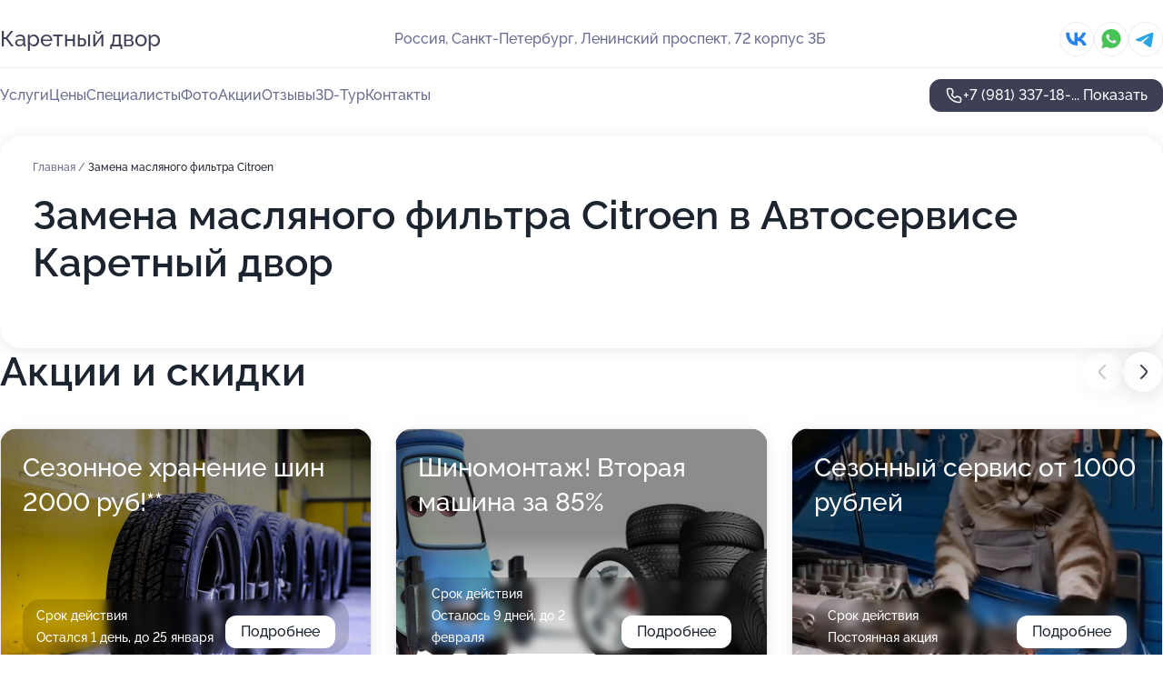

--- FILE ---
content_type: text/html; charset=utf-8
request_url: https://karetnyj-dvor.ru/service/zamena_maslyanogo_filtra-citroen/
body_size: 33241
content:
<!DOCTYPE html>
<html lang="ru">
<head>
	<meta http-equiv="Content-Type" content="text/html; charset=utf-8">
	<meta name="viewport" content="width=device-width,maximum-scale=1,initial-scale=1,user-scalable=0">
	<meta name="format-detection" content="telephone=no">
	<meta name="theme-color" content="#3D3F55">
	<meta name="description" content="Информация о&#160;Автосервисе Каретный двор на&#160;Ленинском проспекте">
	<link rel="icon" type="image/png" href="/favicon.png">

	<title>Автосервис Каретный двор на&#160;Ленинском проспекте (на&#160;метро Автово)</title>

	<link nonce="KafQzdTXuFNxea8A6m1Y5VKy" href="//karetnyj-dvor.ru/build/lego2/lego2.css?v=ffAwWDmDuvY" rel="stylesheet" >

		<script type="application/ld+json">{"@context":"http:\/\/schema.org","@type":"AutomotiveBusiness","name":"\u0410\u0432\u0442\u043e\u0441\u0435\u0440\u0432\u0438\u0441 \u041a\u0430\u0440\u0435\u0442\u043d\u044b\u0439 \u0434\u0432\u043e\u0440","address":{"@type":"PostalAddress","streetAddress":"\u041b\u0435\u043d\u0438\u043d\u0441\u043a\u0438\u0439 \u043f\u0440\u043e\u0441\u043f\u0435\u043a\u0442, 72 \u043a\u043e\u0440\u043f\u0443\u0441 3\u0411","addressLocality":"\u0421\u0430\u043d\u043a\u0442-\u041f\u0435\u0442\u0435\u0440\u0431\u0443\u0440\u0433"},"url":"https:\/\/karetnyj-dvor.ru\/","contactPoint":{"@type":"ContactPoint","telephone":"+7\u00a0(981)\u00a0337-18-02","contactType":"customer service","areaServed":"RU","availableLanguage":"Russian"},"sameAs":["https:\/\/vk.com\/caretny_dvor"],"image":"https:\/\/p1.zoon.ru\/preview\/D1nu0iWxK707mRCrz5t77Q\/2400x1500x75\/1\/b\/9\/original_55717ef740c0881d178b54e3_5e2ec18f3f642.jpg","logo":"https:\/\/p0.zoon.ru\/preview\/8Uo4U-AJwQFDU16cRx6Qgg\/140x140x90\/1\/f\/6\/57261a1e67899fa9788b4569_5915d3b8ae1dc.jpg","aggregateRating":{"@type":"AggregateRating","ratingValue":4.8,"worstRating":1,"bestRating":5,"reviewCount":226}}</script>
		<script nonce="KafQzdTXuFNxea8A6m1Y5VKy">
		window.js_base = '/js.php';
	</script>

	</head>
<body >
	 <header id="header" class="header" data-organization-id="55717ef740c0881d178b54e2">
	<div class="wrapper">
		<div class="header-container" data-uitest="lego-header-block">
			<div class="header-menu-activator" data-target="header-menu-activator">
				<span class="header-menu-activator__icon"></span>
			</div>

			<div class="header-title">
				<a href="/">					Каретный двор
				</a>			</div>
			<div class="header-address text-3 text-secondary">Россия, Санкт-Петербург, Ленинский проспект, 72&#160;корпус 3Б</div>

						<div class="header-socials flex gap-8 icon icon--36" data-target="header-socials">
									<!--noindex-->
					<a href="https://vk.com/caretny_dvor" data-category="vk_group" rel="nofollow" target="_blank">
						<svg class="svg-icons-vk_group" ><use xlink:href="/build/lego2/icons.svg?v=QSCehHzGySs#vk_group"></use></svg>
					</a>
					<!--/noindex-->
									<!--noindex-->
					<a href="https://wa.me/79119222176" data-category="whatsapp" rel="nofollow" target="_blank">
						<svg class="svg-icons-whatsapp" ><use xlink:href="/build/lego2/icons.svg?v=QSCehHzGySs#whatsapp"></use></svg>
					</a>
					<!--/noindex-->
									<!--noindex-->
					<a href="" data-category="telegram" rel="nofollow" target="_blank">
						<svg class="svg-icons-telegram" ><use xlink:href="/build/lego2/icons.svg?v=QSCehHzGySs#telegram"></use></svg>
					</a>
					<!--/noindex-->
							</div>
					</div>

		<nav class="nav" data-target="header-nav" data-uitest="lego-navigation-block">
			<ul>
									<li data-target="header-services">
						<svg class="svg-icons-services" ><use xlink:href="/build/lego2/icons.svg?v=QSCehHzGySs#services"></use></svg>
						<a data-target="header-nav-link" href="https://karetnyj-dvor.ru/services/" data-za="{&quot;ev_label&quot;:&quot;all_service&quot;}">Услуги</a>
					</li>
									<li data-target="header-prices">
						<svg class="svg-icons-prices" ><use xlink:href="/build/lego2/icons.svg?v=QSCehHzGySs#prices"></use></svg>
						<a data-target="header-nav-link" href="https://karetnyj-dvor.ru/price/" data-za="{&quot;ev_label&quot;:&quot;price&quot;}">Цены</a>
					</li>
									<li data-target="header-specialists">
						<svg class="svg-icons-specialists" ><use xlink:href="/build/lego2/icons.svg?v=QSCehHzGySs#specialists"></use></svg>
						<a data-target="header-nav-link" href="https://karetnyj-dvor.ru/#specialists" data-za="{&quot;ev_label&quot;:&quot;org_prof&quot;}">Специалисты</a>
					</li>
									<li data-target="header-photo">
						<svg class="svg-icons-photo" ><use xlink:href="/build/lego2/icons.svg?v=QSCehHzGySs#photo"></use></svg>
						<a data-target="header-nav-link" href="https://karetnyj-dvor.ru/#photos" data-za="{&quot;ev_label&quot;:&quot;photos&quot;}">Фото</a>
					</li>
									<li data-target="header-offers">
						<svg class="svg-icons-offers" ><use xlink:href="/build/lego2/icons.svg?v=QSCehHzGySs#offers"></use></svg>
						<a data-target="header-nav-link" href="https://karetnyj-dvor.ru/#offers" data-za="{&quot;ev_label&quot;:&quot;offer&quot;}">Акции</a>
					</li>
									<li data-target="header-reviews">
						<svg class="svg-icons-reviews" ><use xlink:href="/build/lego2/icons.svg?v=QSCehHzGySs#reviews"></use></svg>
						<a data-target="header-nav-link" href="https://karetnyj-dvor.ru/#reviews" data-za="{&quot;ev_label&quot;:&quot;reviews&quot;}">Отзывы</a>
					</li>
									<li data-target="header-tour3d">
						<svg class="svg-icons-tour3d" ><use xlink:href="/build/lego2/icons.svg?v=QSCehHzGySs#tour3d"></use></svg>
						<a data-target="header-nav-link" href="https://karetnyj-dvor.ru/#tour3d" data-za="{&quot;ev_label&quot;:&quot;tour3d&quot;}">3D-Тур</a>
					</li>
									<li data-target="header-contacts">
						<svg class="svg-icons-contacts" ><use xlink:href="/build/lego2/icons.svg?v=QSCehHzGySs#contacts"></use></svg>
						<a data-target="header-nav-link" href="https://karetnyj-dvor.ru/#contacts" data-za="{&quot;ev_label&quot;:&quot;contacts&quot;}">Контакты</a>
					</li>
							</ul>

			<div class="header-controls">
				<div class="header-controls__wrapper">
					<a
	href="tel:+79813371802"
	class="phone-button button button--primary button--36 icon--20"
	data-phone="+7 (981) 337-18-02"
	data-za="{&quot;ev_sourceType&quot;:&quot;&quot;,&quot;ev_sourceId&quot;:&quot;55717ef740c0881d178b54e2.2432&quot;,&quot;object_type&quot;:&quot;organization&quot;,&quot;object_id&quot;:&quot;55717ef740c0881d178b54e2.2432&quot;,&quot;ev_label&quot;:&quot;premium&quot;,&quot;ev_category&quot;:&quot;phone_o_l&quot;}">
	<svg class="svg-icons-phone" ><use xlink:href="/build/lego2/icons.svg?v=QSCehHzGySs#phone"></use></svg>
			<div data-target="show-phone-number">
			+7 (981) 337-18-...
			<span data-target="phone-button-show">Показать</span>
		</div>
	</a>


									</div>

							</div>

			<div class="header-nav-address">
									<div class="header-block flex gap-12 icon icon--36" data-target="header-socials">
													<!--noindex-->
							<a href="https://vk.com/caretny_dvor" data-category="vk_group" rel="nofollow" target="_blank">
								<svg class="svg-icons-vk_group" ><use xlink:href="/build/lego2/icons.svg?v=QSCehHzGySs#vk_group"></use></svg>
							</a>
							<!--/noindex-->
													<!--noindex-->
							<a href="https://wa.me/79119222176" data-category="whatsapp" rel="nofollow" target="_blank">
								<svg class="svg-icons-whatsapp" ><use xlink:href="/build/lego2/icons.svg?v=QSCehHzGySs#whatsapp"></use></svg>
							</a>
							<!--/noindex-->
													<!--noindex-->
							<a href="" data-category="telegram" rel="nofollow" target="_blank">
								<svg class="svg-icons-telegram" ><use xlink:href="/build/lego2/icons.svg?v=QSCehHzGySs#telegram"></use></svg>
							</a>
							<!--/noindex-->
											</div>
				
				<div class="header-block text-3 text-center text-secondary">Россия, Санкт-Петербург, Ленинский проспект, 72&#160;корпус 3Б</div>
			</div>
		</nav>
	</div>
</header>
<div class="header-placeholder"></div>

<div class="contacts-panel" id="contacts-panel">
	

	<div class="contacts-panel-wrapper">
					<div class="contacts-panel-icon contacts-panel-expander" data-target="contacts-panel-expand">
				<div class="contacts-panel-icon__collapsed"><svg class="svg-icons-phone_filled" ><use xlink:href="/build/lego2/icons.svg?v=QSCehHzGySs#phone_filled"></use></svg></div>
				<div class="contacts-panel-icon__expanded"><svg class="svg-icons-close" ><use xlink:href="/build/lego2/icons.svg?v=QSCehHzGySs#close"></use></svg></div>
			</div>

			<div class="contacts-panel-group">
								<a href="tel:+79813371802" class="contacts-panel-icon" data-phone="+7 (981) 337-18-02" data-za="{&quot;ev_sourceType&quot;:&quot;nav_panel&quot;,&quot;ev_sourceId&quot;:&quot;55717ef740c0881d178b54e2.2432&quot;,&quot;object_type&quot;:&quot;organization&quot;,&quot;object_id&quot;:&quot;55717ef740c0881d178b54e2.2432&quot;,&quot;ev_label&quot;:&quot;premium&quot;,&quot;ev_category&quot;:&quot;phone_o_l&quot;}">
					<svg class="svg-icons-phone_filled" ><use xlink:href="/build/lego2/icons.svg?v=QSCehHzGySs#phone_filled"></use></svg>
				</a>
													<a href="https://wa.me/79119222176" class="contacts-panel-icon"><svg class="svg-icons-whatsapp_filled" ><use xlink:href="/build/lego2/icons.svg?v=QSCehHzGySs#whatsapp_filled"></use></svg></a>
									<a href="" class="contacts-panel-icon"><svg class="svg-icons-telegram_filled" ><use xlink:href="/build/lego2/icons.svg?v=QSCehHzGySs#telegram_filled"></use></svg></a>
							</div>
			</div>
</div>

<script nonce="KafQzdTXuFNxea8A6m1Y5VKy" type="module">
	import { initContactsPanel } from '//karetnyj-dvor.ru/build/lego2/lego2.js?v=At8PkRp6+qc';

	initContactsPanel(document.getElementById('contacts-panel'));
</script>


<script nonce="KafQzdTXuFNxea8A6m1Y5VKy" type="module">
	import { initHeader } from '//karetnyj-dvor.ru/build/lego2/lego2.js?v=At8PkRp6+qc';

	initHeader(document.getElementById('header'));
</script>
 	<main class="main-container">
		<div class="wrapper section-wrapper">
			<div class="service-description__wrapper">
	<section class="service-description section-block">
		<div class="page-breadcrumbs">
			<div class="breadcrumbs">
			<span>
							<a href="https://karetnyj-dvor.ru/">
					Главная
				</a>
						/		</span>
			<span class="active">
							Замена масляного фильтра Citroen
								</span>
	</div>

		</div>
					<script nonce="KafQzdTXuFNxea8A6m1Y5VKy" type="application/ld+json">{"@context":"http:\/\/schema.org","@type":"BreadcrumbList","itemListElement":[{"@type":"ListItem","position":1,"item":{"name":"\u0413\u043b\u0430\u0432\u043d\u0430\u044f","@id":"https:\/\/karetnyj-dvor.ru\/"}}]}</script>
		
		<div class="service-description-title">
			<h1 class="page-title">Замена масляного фильтра Citroen в Автосервисе Каретный двор</h1>
			<div class="service-description-title__price">
							</div>
		</div>

		<div class="service-description__text collapse collapse--text-3">
			<div class="collapse__overflow">
				<div class="collapse__text"><p> </p></div>
			</div>
		</div>
	</section>

	</div>
<section class="offers" id="offers" data-uitest="lego-offers-block">
	<div class="section-block__title flex flex--sb">
		<h2 class="text-h2">
			Акции и скидки
		</h2>

		<div class="slider__navigation" data-target="slider-navigation">
			<button class="slider__control prev" data-target="slider-prev">
				<svg class="svg-icons-arrow" ><use xlink:href="/build/lego2/icons.svg?v=QSCehHzGySs#arrow"></use></svg>
			</button>
			<button class="slider__control next" data-target="slider-next">
				<svg class="svg-icons-arrow" ><use xlink:href="/build/lego2/icons.svg?v=QSCehHzGySs#arrow"></use></svg>
			</button>
		</div>
	</div>

	<div class="offers__list" data-target="slider-container">
		<div class="offers__slider swiper-wrapper">
							<div data-offer-id="672241b719d080cca60eccad" data-sid="672241b719d080cca60eccad.5f6c" class="offers-item swiper-slide text-white">
					<img
						class="offers-item__image"
						src="https://p1.zoon.ru/f/0/6722417ce14e59f9c20ddfd5_672241af133a46.87375542.jpg"
						loading="lazy"
						alt="">
					<div class="offers-item__container">
						<div class="text-5">Сезонное хранение шин 2000 руб!**</div>
						<div class="offers-item__bottom">
							<div>
								<div>
									Срок действия
								</div>
								<div>Остался 1 день, до 25 января</div>
							</div>
							<button class="button offers-item__button button--36">Подробнее</button>
						</div>
					</div>
				</div>
							<div data-offer-id="58c7cc4f44ce00252d8b4573" data-sid="58c7cc4f44ce00252d8b4573.f7ba" class="offers-item swiper-slide text-white">
					<img
						class="offers-item__image"
						src="https://p0.zoon.ru/c/3/58c7cc4f44ce00252d8b4573_58c7cc5c7b4aa.jpg"
						loading="lazy"
						alt="">
					<div class="offers-item__container">
						<div class="text-5">Шиномонтаж! Вторая машина за 85%</div>
						<div class="offers-item__bottom">
							<div>
								<div>
									Срок действия
								</div>
								<div>Осталось 9 дней, до 2 февраля</div>
							</div>
							<button class="button offers-item__button button--36">Подробнее</button>
						</div>
					</div>
				</div>
							<div data-offer-id="671787c8eb754d486407f1eb" data-sid="671787c8eb754d486407f1eb.fca7" class="offers-item swiper-slide text-white">
					<img
						class="offers-item__image"
						src="https://p1.zoon.ru/f/7/671782ee915388fa8804b7e5_671787c556baa3.70147342.jpg"
						loading="lazy"
						alt="">
					<div class="offers-item__container">
						<div class="text-5">Сезонный сервис от 1000 рублей</div>
						<div class="offers-item__bottom">
							<div>
								<div>
									Срок действия
								</div>
								<div>Постоянная акция</div>
							</div>
							<button class="button offers-item__button button--36">Подробнее</button>
						</div>
					</div>
				</div>
							<div data-offer-id="671786343ee12781630daf7e" data-sid="671786343ee12781630daf7e.4b0b" class="offers-item swiper-slide text-white">
					<img
						class="offers-item__image"
						src="https://p2.zoon.ru/9/d/671782ee915388fa8804b7e5_6717862fa66cf6.25283338.jpg"
						loading="lazy"
						alt="">
					<div class="offers-item__container">
						<div class="text-5">Ремонт авто для организаций</div>
						<div class="offers-item__bottom">
							<div>
								<div>
									Срок действия
								</div>
								<div>Постоянная акция</div>
							</div>
							<button class="button offers-item__button button--36">Подробнее</button>
						</div>
					</div>
				</div>
							<div data-offer-id="671785e66993e95a19029b65" data-sid="671785e66993e95a19029b65.4370" class="offers-item swiper-slide text-white">
					<img
						class="offers-item__image"
						src="https://p0.zoon.ru/7/f/671782ee915388fa8804b7e5_671785e34878d4.40967622.jpg"
						loading="lazy"
						alt="">
					<div class="offers-item__container">
						<div class="text-5">Автозапчасти в наличии и под заказ</div>
						<div class="offers-item__bottom">
							<div>
								<div>
									Срок действия
								</div>
								<div>Постоянная акция</div>
							</div>
							<button class="button offers-item__button button--36">Подробнее</button>
						</div>
					</div>
				</div>
							<div data-offer-id="60a23818beb23d47976d0fd4" data-sid="60a23818beb23d47976d0fd4.ba01" class="offers-item swiper-slide text-white">
					<img
						class="offers-item__image"
						src="https://p0.zoon.ru/5/0/60a237925b35a20114483a85_60a238158a594.jpg"
						loading="lazy"
						alt="">
					<div class="offers-item__container">
						<div class="text-5">Заправка кондиционера от 2500 рублей</div>
						<div class="offers-item__bottom">
							<div>
								<div>
									Срок действия
								</div>
								<div>Остался 1 день, до 25 января</div>
							</div>
							<button class="button offers-item__button button--36">Подробнее</button>
						</div>
					</div>
				</div>
							<div data-offer-id="68bacb09a7898a0e4f0a2f06" data-sid="68bacb09a7898a0e4f0a2f06.8fa5" class="offers-item swiper-slide text-white">
					<img
						class="offers-item__image"
						src="https://p0.zoon.ru/e/d/55717ef740c0881d178b54e3_5e2ec1a23ed0f.jpg"
						loading="lazy"
						alt="">
					<div class="offers-item__container">
						<div class="text-5">Скидка 5% по кодовому слову &quot;ZOON&quot;</div>
						<div class="offers-item__bottom">
							<div>
								<div>
									Срок действия
								</div>
								<div>Постоянная акция</div>
							</div>
							<button class="button offers-item__button button--36">Подробнее</button>
						</div>
					</div>
				</div>
							<div data-offer-id="68bacb17d4d4321e17059baf" data-sid="68bacb17d4d4321e17059baf.51ab" class="offers-item swiper-slide text-white">
					<img
						class="offers-item__image"
						src="https://p2.zoon.ru/6/2/55717ef740c0881d178b54e3_5e2ec13f58ea0.jpg"
						loading="lazy"
						alt="">
					<div class="offers-item__container">
						<div class="text-5">Скидка 5% по кодовому слову &quot;ZOON&quot;</div>
						<div class="offers-item__bottom">
							<div>
								<div>
									Срок действия
								</div>
								<div>Постоянная акция</div>
							</div>
							<button class="button offers-item__button button--36">Подробнее</button>
						</div>
					</div>
				</div>
							<div data-offer-id="68f0898f3c38b3966305c260" data-sid="68f0898f3c38b3966305c260.94f7" class="offers-item swiper-slide text-white">
					<img
						class="offers-item__image"
						src="https://p1.zoon.ru/b/9/55717ef740c0881d178b54e3_5e2ec18f3f642.jpg"
						loading="lazy"
						alt="">
					<div class="offers-item__container">
						<div class="text-5">Скидка 5% по кодовому слову &quot;ZOON&quot;</div>
						<div class="offers-item__bottom">
							<div>
								<div>
									Срок действия
								</div>
								<div>Постоянная акция</div>
							</div>
							<button class="button offers-item__button button--36">Подробнее</button>
						</div>
					</div>
				</div>
											</div>

		<div class="slider__pagination" data-target="slider-pagination"></div>
	</div>
</section>
<script nonce="KafQzdTXuFNxea8A6m1Y5VKy" type="module">
	import { initOffers } from '//karetnyj-dvor.ru/build/lego2/lego2.js?v=At8PkRp6+qc';

	const node = document.getElementById('offers');

	initOffers(node, { organizationId: '55717ef740c0881d178b54e2' });
</script>
<section class="photo-section" id="photos" data-uitest="lego-gallery-block">
	<div class="section-block__title flex flex--sb">
		<h2 class="text-h2">Фотогалерея</h2>

					<div class="slider__navigation" data-target="slider-navigation">
				<button class="slider__control prev" data-target="slider-prev">
					<svg class="svg-icons-arrow" ><use xlink:href="/build/lego2/icons.svg?v=QSCehHzGySs#arrow"></use></svg>
				</button>
				<button class="slider__control next" data-target="slider-next">
					<svg class="svg-icons-arrow" ><use xlink:href="/build/lego2/icons.svg?v=QSCehHzGySs#arrow"></use></svg>
				</button>
			</div>
			</div>

	<div class="section-block__slider" data-target="slider-container" data-total="39" data-owner-type="organization" data-owner-id="55717ef740c0881d178b54e2">
		<div class="photo-section__slider swiper-wrapper">
						<div class="photo-section__slide swiper-slide" data-id="5e2ec18fdcfdea3db071bc21" data-target="photo-slide-item" data-index="0">
				<img src="https://p1.zoon.ru/preview/219Ap9klFxkKNbw1KgBgdA/1280x720x85/1/b/9/original_55717ef740c0881d178b54e3_5e2ec18f3f642.jpg" loading="lazy" alt="">
			</div>
						<div class="photo-section__slide swiper-slide" data-id="5e2ec16268c26c07673b6fb4" data-target="photo-slide-item" data-index="1">
				<img src="https://p1.zoon.ru/preview/K0Z3FgjI45ZYVO-C30UnzA/1280x720x85/1/e/e/original_55717ef740c0881d178b54e3_5e2ec161e500f.jpg" loading="lazy" alt="">
			</div>
						<div class="photo-section__slide swiper-slide" data-id="5d96fb5d0bc5f11a38482540" data-target="photo-slide-item" data-index="2">
				<img src="https://p0.zoon.ru/preview/LVtpNn51_JuzQipNyVwc1A/1280x616x85/1/a/9/original_55717ef740c0881d178b54e3_5d96fb5dba681.jpg" loading="lazy" alt="">
			</div>
						<div class="photo-section__slide swiper-slide" data-id="5e2ec1a38665ed3b770a51e4" data-target="photo-slide-item" data-index="3">
				<img src="https://p2.zoon.ru/preview/0j7soZOrfeizY7re5kcqqQ/1280x720x85/1/a/f/original_55717ef740c0881d178b54e3_5e2ec1a2e6013.jpg" loading="lazy" alt="">
			</div>
						<div class="photo-section__slide swiper-slide" data-id="5e2ec177bb27d3553e4da6c6" data-target="photo-slide-item" data-index="4">
				<img src="https://p2.zoon.ru/preview/SfQqPILzIBQW2AEMIM8s7Q/1280x720x85/1/6/4/original_55717ef740c0881d178b54e3_5e2ec1777f60c.jpg" loading="lazy" alt="">
			</div>
						<div class="photo-section__slide swiper-slide" data-id="5e2ec1a2fd943a0c0f2701c4" data-target="photo-slide-item" data-index="5">
				<img src="https://p1.zoon.ru/preview/kbn4bC588dsQndH9XhiFbA/1280x720x85/1/2/d/original_55717ef740c0881d178b54e3_5e2ec1a23c0a5.jpg" loading="lazy" alt="">
			</div>
						<div class="photo-section__slide swiper-slide" data-id="5e2ec18cbb27d3553e4da6c8" data-target="photo-slide-item" data-index="6">
				<img src="https://p2.zoon.ru/preview/o7fix4CWORQh7-j09bpquA/1280x720x85/1/d/d/original_55717ef740c0881d178b54e3_5e2ec18c0d44e.jpg" loading="lazy" alt="">
			</div>
						<div class="photo-section__slide swiper-slide" data-id="5e2ec18caeaee84e82534a2a" data-target="photo-slide-item" data-index="7">
				<img src="https://p0.zoon.ru/preview/wEVcM8WOfv5ItO3dEY6YWw/1280x720x85/1/b/b/original_55717ef740c0881d178b54e3_5e2ec18c03e1f.jpg" loading="lazy" alt="">
			</div>
						<div class="photo-section__slide swiper-slide" data-id="5e2ec17b8665ed3b770a51e2" data-target="photo-slide-item" data-index="8">
				<img src="https://p1.zoon.ru/preview/JuyFfzLfjAfr-qKb4u9vhA/1280x720x85/1/b/f/original_55717ef740c0881d178b54e3_5e2ec17aed3c0.jpg" loading="lazy" alt="">
			</div>
						<div class="photo-section__slide swiper-slide" data-id="5e2ec175b18f5e21af552f85" data-target="photo-slide-item" data-index="9">
				<img src="https://p1.zoon.ru/preview/PwnuPh9p9fmMDxoi8vW_0Q/1280x720x85/1/c/5/original_55717ef740c0881d178b54e3_5e2ec1751e6d2.jpg" loading="lazy" alt="">
			</div>
						<div class="photo-section__slide swiper-slide" data-id="5e2ec1686a93603b6b2e3af3" data-target="photo-slide-item" data-index="10">
				<img src="https://p1.zoon.ru/preview/kktW5PoWkGDeRIlxmtYIwg/1280x720x85/1/4/f/original_55717ef740c0881d178b54e3_5e2ec168411e3.jpg" loading="lazy" alt="">
			</div>
						<div class="photo-section__slide swiper-slide" data-id="5e2ec1641bcbfb5b70545621" data-target="photo-slide-item" data-index="11">
				<img src="https://p0.zoon.ru/preview/kKb4jjh8KS6asKBWVf2UHQ/1280x720x85/1/8/e/original_55717ef740c0881d178b54e3_5e2ec16412dd3.jpg" loading="lazy" alt="">
			</div>
						<div class="photo-section__slide swiper-slide" data-id="5e2ec13f8665ed3b770a51d7" data-target="photo-slide-item" data-index="12">
				<img src="https://p2.zoon.ru/preview/hrQb53EhrwV6f7rlHYE8dQ/1280x720x85/1/6/2/original_55717ef740c0881d178b54e3_5e2ec13f58ea0.jpg" loading="lazy" alt="">
			</div>
						<div class="photo-section__slide swiper-slide" data-id="5e2ec14f8665ed3b770a51d9" data-target="photo-slide-item" data-index="13">
				<img src="https://p0.zoon.ru/preview/Ei7wxt4ygeN0DKS-fjDozg/1280x720x85/1/2/4/original_55717ef740c0881d178b54e3_5e2ec14eeb8c3.jpg" loading="lazy" alt="">
			</div>
						<div class="photo-section__slide swiper-slide" data-id="5e2ec154a274390594780f8d" data-target="photo-slide-item" data-index="14">
				<img src="https://p2.zoon.ru/preview/6WHo4E6EANspoaOona8pig/1280x720x85/1/9/b/original_55717ef740c0881d178b54e3_5e2ec15443b67.jpg" loading="lazy" alt="">
			</div>
						<div class="photo-section__slide swiper-slide" data-id="58087dfeebaab2e4348b456a" data-target="photo-slide-item" data-index="15">
				<img src="https://p0.zoon.ru/preview/CaH801Bw60CB6XyydHmYDA/1280x550x85/1/d/8/original_55717ef740c0881d178b54e3_58087dfe27f7c.jpg" loading="lazy" alt="">
			</div>
						<div class="photo-section__slide swiper-slide" data-id="5e2ec1516243cf147a69ea57" data-target="photo-slide-item" data-index="16">
				<img src="https://p0.zoon.ru/preview/zrfKfTdSPvGcWL2Aug8QbA/1280x720x85/1/9/7/original_55717ef740c0881d178b54e3_5e2ec15132369.jpg" loading="lazy" alt="">
			</div>
						<div class="photo-section__slide swiper-slide" data-id="5ddb063a5460a12237108b4e" data-target="photo-slide-item" data-index="17">
				<img src="https://p2.zoon.ru/preview/ARm4iaTw4qfhm1gcSllnfg/1064x800x85/1/f/d/original_55717ef740c0881d178b54e3_5ddb063a5ca57.jpg" loading="lazy" alt="">
			</div>
						<div class="photo-section__slide swiper-slide" data-id="5726112273c5cbf1668b456d" data-target="photo-slide-item" data-index="18">
				<img src="https://p0.zoon.ru/preview/MYf6twuUf66iaTiZm-7jXw/1280x720x85/1/d/a/original_55717ef740c0881d178b54e3_57261122447eb.jpg" loading="lazy" alt="">
			</div>
						<div class="photo-section__slide swiper-slide" data-id="58c7c9bb6be6a1962f8b4574" data-target="photo-slide-item" data-index="19">
				<img src="https://p0.zoon.ru/preview/EXJ-862lDotAyK8IFiuUiw/598x800x85/1/a/6/original_55717ef740c0881d178b54e3_58c7c9bb0d969.jpg" loading="lazy" alt="">
			</div>
						<div class="photo-section__slide swiper-slide" data-id="589884e7cc7d4155208b456a" data-target="photo-slide-item" data-index="20">
				<img src="https://p1.zoon.ru/preview/ORfNdFNAs0e-QnaehsffUQ/1280x720x85/1/9/7/original_55717ef740c0881d178b54e3_589884e7ca7a6.jpg" loading="lazy" alt="">
			</div>
						<div class="photo-section__slide swiper-slide" data-id="591487b0e10fe60994577080" data-target="photo-slide-item" data-index="21">
				<img src="https://p1.zoon.ru/preview/Z5vXJ4qclx6pfnUpKpMbEA/1067x800x85/1/e/1/original_55717ef740c0881d178b54e3_591487b0b6faf.jpg" loading="lazy" alt="">
			</div>
						<div class="photo-section__slide swiper-slide" data-id="5e2ec1a2aeaee84e82534a2c" data-target="photo-slide-item" data-index="22">
				<img src="https://p0.zoon.ru/preview/xitBHg8dggoDdmcym86V7Q/1280x720x85/1/e/d/original_55717ef740c0881d178b54e3_5e2ec1a23ed0f.jpg" loading="lazy" alt="">
			</div>
						<div class="photo-section__slide swiper-slide" data-id="5e2ec12bbb27d3553e4da6bd" data-target="photo-slide-item" data-index="23">
				<img src="https://p0.zoon.ru/preview/6GLe8sMKLh1FLRffuArntQ/1280x720x85/1/1/c/original_55717ef740c0881d178b54e3_5e2ec12b4ab28.jpg" loading="lazy" alt="">
			</div>
						<div class="photo-section__slide swiper-slide" data-id="5e2ec12a68c26c07673b6fa7" data-target="photo-slide-item" data-index="24">
				<img src="https://p1.zoon.ru/preview/LKtmeUFKszmXZVN0MCXlRQ/1280x720x85/1/5/8/original_55717ef740c0881d178b54e3_5e2ec12a78b2a.jpg" loading="lazy" alt="">
			</div>
						<div class="photo-section__slide swiper-slide" data-id="5e2ec11709e90975144f02b5" data-target="photo-slide-item" data-index="25">
				<img src="https://p1.zoon.ru/preview/o3DAFndW0hY-DH4GwozbCQ/1280x720x85/1/f/b/original_55717ef740c0881d178b54e3_5e2ec1175806f.jpg" loading="lazy" alt="">
			</div>
						<div class="photo-section__slide swiper-slide" data-id="5e2ec1176a93603b6b2e3aee" data-target="photo-slide-item" data-index="26">
				<img src="https://p0.zoon.ru/preview/rb70_MF_EhTwGB1dYJa1OA/1280x720x85/1/a/c/original_55717ef740c0881d178b54e3_5e2ec116b2e45.jpg" loading="lazy" alt="">
			</div>
						<div class="photo-section__slide swiper-slide" data-id="5e2ec115a274390594780f77" data-target="photo-slide-item" data-index="27">
				<img src="https://p0.zoon.ru/preview/jvThloMvBbqGF4Zv8IkCzA/1280x720x85/1/d/3/original_55717ef740c0881d178b54e3_5e2ec115696f2.jpg" loading="lazy" alt="">
			</div>
						<div class="photo-section__slide swiper-slide" data-id="5e2ec12a10d2630f842d363d" data-target="photo-slide-item" data-index="28">
				<img src="https://p1.zoon.ru/preview/UV53qB-zvDO6t0wlQHiuqQ/1280x720x85/1/b/f/original_55717ef740c0881d178b54e3_5e2ec129c192f.jpg" loading="lazy" alt="">
			</div>
						<div class="photo-section__slide swiper-slide" data-id="5e2ec13cf1a58d29145cd3d8" data-target="photo-slide-item" data-index="29">
				<img src="https://p1.zoon.ru/preview/uw46pygzGZeRCP08cNbkkg/1280x720x85/1/6/1/original_55717ef740c0881d178b54e3_5e2ec13bd2f8d.jpg" loading="lazy" alt="">
			</div>
						<div class="photo-section__slide swiper-slide" data-id="5e2ec13d1a32c7675b6e1fe8" data-target="photo-slide-item" data-index="30">
				<img src="https://p0.zoon.ru/preview/Nq_tuLCEVOrbS-qmf0jiKw/1280x720x85/1/b/3/original_55717ef740c0881d178b54e3_5e2ec13d40250.jpg" loading="lazy" alt="">
			</div>
						<div class="photo-section__slide swiper-slide" data-id="5e2ec1b8fd943a0c0f2701c8" data-target="photo-slide-item" data-index="31">
				<img src="https://p2.zoon.ru/preview/oma0t6okZbVli7z9RkYqGw/1280x720x85/1/5/0/original_55717ef740c0881d178b54e3_5e2ec1b81073c.jpg" loading="lazy" alt="">
			</div>
						<div class="photo-section__slide swiper-slide" data-id="5ddb063a7bdd6e37ea050463" data-target="photo-slide-item" data-index="32">
				<img src="https://p2.zoon.ru/preview/cBnd77WVzEi75YENfgXjYw/1183x800x85/1/8/0/original_55717ef740c0881d178b54e3_5ddb063aa6ccd.jpg" loading="lazy" alt="">
			</div>
						<div class="photo-section__slide swiper-slide" data-id="5e333b4f47263072de416344" data-target="photo-slide-item" data-index="33">
				<img src="https://p2.zoon.ru/preview/jKhApBesyGG529Xw0xm7Lg/378x800x85/1/e/7/original_55717ef740c0881d178b54e3_5e333b4fb5d44.jpg" loading="lazy" alt="">
			</div>
						<div class="photo-section__slide swiper-slide" data-id="5e333b73e3719e02cb6131c0" data-target="photo-slide-item" data-index="34">
				<img src="https://p1.zoon.ru/preview/K6sYgVoU7cKNUTj8cnDbVw/379x800x85/1/6/9/original_55717ef740c0881d178b54e3_5e333b7340aa2.jpg" loading="lazy" alt="">
			</div>
						<div class="photo-section__slide swiper-slide" data-id="5e333b9ed928e67cd207b3b8" data-target="photo-slide-item" data-index="35">
				<img src="https://p2.zoon.ru/preview/Fj-M8E8Cgmdruoqruk1bWg/378x800x85/1/a/9/original_55717ef740c0881d178b54e3_5e333b9eb8b6f.jpg" loading="lazy" alt="">
			</div>
						<div class="photo-section__slide swiper-slide" data-id="5e333ba5d3a00e5c017e2013" data-target="photo-slide-item" data-index="36">
				<img src="https://p1.zoon.ru/preview/cBjTx_H9REaVKZMHZxMJtA/379x800x85/1/2/c/original_55717ef740c0881d178b54e3_5e333ba5bcdee.jpg" loading="lazy" alt="">
			</div>
						<div class="photo-section__slide swiper-slide" data-id="630ca77683bcf57835032741" data-target="photo-slide-item" data-index="37">
				<img src="https://p2.zoon.ru/preview/2i4ijbEf-Lt92PBhWXN8rg/800x800x85/1/b/2/original_55717ef740c0881d178b54e3_630ca776a27db5.27535357.jpg" loading="lazy" alt="">
			</div>
						<div class="photo-section__slide swiper-slide" data-id="667019de0f1476d8ff0f61b7" data-target="photo-slide-item" data-index="38">
				<img src="https://p2.zoon.ru/preview/tN9FBThOCcfJ2T5WO-TJrg/1067x800x85/1/0/2/original_55717ef740c0881d178b54e2_667019dd9e12e6.89586622.jpg" loading="lazy" alt="">
			</div>
					</div>
	</div>

	<div class="slider__pagination" data-target="slider-pagination"></div>
</section>

<script nonce="KafQzdTXuFNxea8A6m1Y5VKy" type="module">
	import { initPhotos } from '//karetnyj-dvor.ru/build/lego2/lego2.js?v=At8PkRp6+qc';

	const node = document.getElementById('photos');
	initPhotos(node);
</script>
<section class="reviews-section section-block" id="reviews" data-uitest="lego-reviews-block">
	<div class="section-block__title flex flex--sb">
		<h2 class="text-h2">
			Отзывы
		</h2>

				<div class="slider__navigation" data-target="slider-navigation">
			<button class="slider__control prev" data-target="slider-prev">
				<svg class="svg-icons-arrow" ><use xlink:href="/build/lego2/icons.svg?v=QSCehHzGySs#arrow"></use></svg>
			</button>
			<button class="slider__control next" data-target="slider-next">
				<svg class="svg-icons-arrow" ><use xlink:href="/build/lego2/icons.svg?v=QSCehHzGySs#arrow"></use></svg>
			</button>
		</div>
			</div>

	<div class="reviews-section__list" data-target="slider-container">
		<div class="reviews-section__slider swiper-wrapper" data-target="review-section-slides">
							<div
	class="reviews-section-item swiper-slide "
	data-id="6880cfd5e0bfbd07e802041b"
	data-owner-id="55717ef740c0881d178b54e2"
	data-target="review">
	<div  class="flex flex--center-y gap-12">
		<div class="reviews-section-item__avatar">
										<svg class="svg-icons-user" ><use xlink:href="/build/lego2/icons.svg?v=QSCehHzGySs#user"></use></svg>
					</div>
		<div class="reviews-section-item__head">
			<div class="reviews-section-item__head-top flex flex--center-y gap-16">
				<div class="flex flex--center-y gap-8">
										<div class="stars stars--16" style="--rating: 5">
						<div class="stars__rating">
							<div class="stars stars--filled"></div>
						</div>
					</div>
					<div class="reviews-section-item__mark text-3">
						5,0
					</div>
				</div>
											</div>

			<div class="reviews-section-item__name text-3 fade">
				Андрей
			</div>
		</div>
	</div>
					<div class="reviews-section-item__descr collapse collapse--text-2 mt-8">
			<div class="collapse__overflow">
				<div class="collapse__text">
					Небольшой, но очень приятный сервис, с Нормальным (!) отношением к клиенту! Меня все устраивает, был не однократно. Последний раз, сегодня 23.07.25 г. Лишнего не навязывают, цены разумные. Рекомендую всем!
				</div>
			</div>
		</div>
			<div class="reviews-section-item__date text-2 text-secondary mt-8">
		23 июля 2025 Отзыв взят с сайта Zoon.ru
	</div>
</div>

							<div
	class="reviews-section-item swiper-slide "
	data-id="68790a4592c223e647082910"
	data-owner-id="55717ef740c0881d178b54e2"
	data-target="review">
	<div  class="flex flex--center-y gap-12">
		<div class="reviews-section-item__avatar">
										<svg class="svg-icons-user" ><use xlink:href="/build/lego2/icons.svg?v=QSCehHzGySs#user"></use></svg>
					</div>
		<div class="reviews-section-item__head">
			<div class="reviews-section-item__head-top flex flex--center-y gap-16">
				<div class="flex flex--center-y gap-8">
										<div class="stars stars--16" style="--rating: 5">
						<div class="stars__rating">
							<div class="stars stars--filled"></div>
						</div>
					</div>
					<div class="reviews-section-item__mark text-3">
						5,0
					</div>
				</div>
											</div>

			<div class="reviews-section-item__name text-3 fade">
				Андрей
			</div>
		</div>
	</div>
					<div class="reviews-section-item__descr collapse collapse--text-2 mt-8">
			<div class="collapse__overflow">
				<div class="collapse__text">
					Отличное место ! Приехал с проблемой непонятного шума в подвеске, быстро нашли и устранили. Адекватные цены и рекомендации. Отлично перебалансировали   АТ резину . Перестало трясти после 120.. Жаль далеко от дома (700+ км) . Но в Питере - всегда к Вам ! Удачи и процветания !
				</div>
			</div>
		</div>
			<div class="reviews-section-item__date text-2 text-secondary mt-8">
		17 июля 2025 Отзыв взят с сайта Zoon.ru
	</div>
</div>

							<div
	class="reviews-section-item swiper-slide "
	data-id="6834b912d5dfdd06420fde2e"
	data-owner-id="55717ef740c0881d178b54e2"
	data-target="review">
	<div  class="flex flex--center-y gap-12">
		<div class="reviews-section-item__avatar">
										<svg class="svg-icons-user" ><use xlink:href="/build/lego2/icons.svg?v=QSCehHzGySs#user"></use></svg>
					</div>
		<div class="reviews-section-item__head">
			<div class="reviews-section-item__head-top flex flex--center-y gap-16">
				<div class="flex flex--center-y gap-8">
										<div class="stars stars--16" style="--rating: 5">
						<div class="stars__rating">
							<div class="stars stars--filled"></div>
						</div>
					</div>
					<div class="reviews-section-item__mark text-3">
						5,0
					</div>
				</div>
											</div>

			<div class="reviews-section-item__name text-3 fade">
				Александр
			</div>
		</div>
	</div>
					<div class="reviews-section-item__descr collapse collapse--text-2 mt-8">
			<div class="collapse__overflow">
				<div class="collapse__text">
					Заменили шаровую опору в моей машине Kia Soul, сделали всё качественно и аккуратно. Особенно понравился приветливый персонал и возможность быстро заказать запчасти прямо на месте. Сервис находится в удобном расположении, мастера проявили внимательный подход: всё тщательно почистили, смазали и установили.
				</div>
			</div>
		</div>
			<div class="reviews-section-item__date text-2 text-secondary mt-8">
		26 мая 2025 Отзыв взят с сайта Zoon.ru
	</div>
</div>

							<div
	class="reviews-section-item swiper-slide "
	data-id="683480d33c462511a700b8ca"
	data-owner-id="55717ef740c0881d178b54e2"
	data-target="review">
	<div  class="flex flex--center-y gap-12">
		<div class="reviews-section-item__avatar">
										<svg class="svg-icons-user" ><use xlink:href="/build/lego2/icons.svg?v=QSCehHzGySs#user"></use></svg>
					</div>
		<div class="reviews-section-item__head">
			<div class="reviews-section-item__head-top flex flex--center-y gap-16">
				<div class="flex flex--center-y gap-8">
										<div class="stars stars--16" style="--rating: 5">
						<div class="stars__rating">
							<div class="stars stars--filled"></div>
						</div>
					</div>
					<div class="reviews-section-item__mark text-3">
						5,0
					</div>
				</div>
											</div>

			<div class="reviews-section-item__name text-3 fade">
				Иван
			</div>
		</div>
	</div>
					<div class="reviews-section-item__descr collapse collapse--text-2 mt-8">
			<div class="collapse__overflow">
				<div class="collapse__text">
					Мастера показали высокий уровень профессионализма - четко знают свое дело и подходят к работе грамотно. Дали полезные рекомендации по ремонту. Администрация, особенно девушка-менеджер Анастасия, проявила поддержку и внимательное отношение. Большая молодец! Все организовано отлично, готов обращаться повторно.
				</div>
			</div>
		</div>
			<div class="reviews-section-item__date text-2 text-secondary mt-8">
		26 мая 2025 Отзыв взят с сайта Zoon.ru
	</div>
</div>

							<div
	class="reviews-section-item swiper-slide "
	data-id="682fda32af1c405b60087f84"
	data-owner-id="55717ef740c0881d178b54e2"
	data-target="review">
	<div  class="flex flex--center-y gap-12">
		<div class="reviews-section-item__avatar">
										<svg class="svg-icons-user" ><use xlink:href="/build/lego2/icons.svg?v=QSCehHzGySs#user"></use></svg>
					</div>
		<div class="reviews-section-item__head">
			<div class="reviews-section-item__head-top flex flex--center-y gap-16">
				<div class="flex flex--center-y gap-8">
										<div class="stars stars--16" style="--rating: 5">
						<div class="stars__rating">
							<div class="stars stars--filled"></div>
						</div>
					</div>
					<div class="reviews-section-item__mark text-3">
						5,0
					</div>
				</div>
											</div>

			<div class="reviews-section-item__name text-3 fade">
				Юлия
			</div>
		</div>
	</div>
					<div class="reviews-section-item__descr collapse collapse--text-2 mt-8">
			<div class="collapse__overflow">
				<div class="collapse__text">
					Пользуюсь услугами уже много лет и всегда получаю качественное обслуживание. Последний раз делала шиномонтаж — справились быстро и профессионально. Персонал относится к клиентам с вниманием и уважением, что особенно приятно.
				</div>
			</div>
		</div>
			<div class="reviews-section-item__date text-2 text-secondary mt-8">
		23 мая 2025 Отзыв взят с сайта Zoon.ru
	</div>
</div>

							<div
	class="reviews-section-item swiper-slide "
	data-id="682f9d433a14447ca5017bd7"
	data-owner-id="55717ef740c0881d178b54e2"
	data-target="review">
	<div  class="flex flex--center-y gap-12">
		<div class="reviews-section-item__avatar">
										<svg class="svg-icons-user" ><use xlink:href="/build/lego2/icons.svg?v=QSCehHzGySs#user"></use></svg>
					</div>
		<div class="reviews-section-item__head">
			<div class="reviews-section-item__head-top flex flex--center-y gap-16">
				<div class="flex flex--center-y gap-8">
										<div class="stars stars--16" style="--rating: 5">
						<div class="stars__rating">
							<div class="stars stars--filled"></div>
						</div>
					</div>
					<div class="reviews-section-item__mark text-3">
						5,0
					</div>
				</div>
											</div>

			<div class="reviews-section-item__name text-3 fade">
				Вячеслав
			</div>
		</div>
	</div>
					<div class="reviews-section-item__descr collapse collapse--text-2 mt-8">
			<div class="collapse__overflow">
				<div class="collapse__text">
					Мастера автосервиса быстро и качественно работают. Плюс ко всему меня устраивает удобное расположение автосервиса и хорошие отзывы о нем, я пользуюсь его услугами уже давно. В последний визит обратился к ребятам по замене радиатора, они выполнили всё даже быстрее обещанного срока.
				</div>
			</div>
		</div>
			<div class="reviews-section-item__date text-2 text-secondary mt-8">
		23 мая 2025 Отзыв взят с сайта Zoon.ru
	</div>
</div>

							<div
	class="reviews-section-item swiper-slide "
	data-id="682f6502ffc59d781c0d54ea"
	data-owner-id="55717ef740c0881d178b54e2"
	data-target="review">
	<div  class="flex flex--center-y gap-12">
		<div class="reviews-section-item__avatar">
										<svg class="svg-icons-user" ><use xlink:href="/build/lego2/icons.svg?v=QSCehHzGySs#user"></use></svg>
					</div>
		<div class="reviews-section-item__head">
			<div class="reviews-section-item__head-top flex flex--center-y gap-16">
				<div class="flex flex--center-y gap-8">
										<div class="stars stars--16" style="--rating: 5">
						<div class="stars__rating">
							<div class="stars stars--filled"></div>
						</div>
					</div>
					<div class="reviews-section-item__mark text-3">
						5,0
					</div>
				</div>
											</div>

			<div class="reviews-section-item__name text-3 fade">
				Евгений
			</div>
		</div>
	</div>
					<div class="reviews-section-item__descr collapse collapse--text-2 mt-8">
			<div class="collapse__overflow">
				<div class="collapse__text">
					Приезжал на шиномонтаж, сотрудники работу выполнили быстро, без проволочек: пока я отъезжал за второй машиной, первую уже подготовили. Сделали все как положено - полный спектр услуг, включая балансировку колес. Мастер показал результат, объяснил, что все исправно и готово к эксплуатации. Посещаю этот сервис уже 3-4 раза - всегда качественное обслуживание. Особенно ценю оперативность: весь процесс занял около 40 минут.
				</div>
			</div>
		</div>
			<div class="reviews-section-item__date text-2 text-secondary mt-8">
		22 мая 2025 Отзыв взят с сайта Zoon.ru
	</div>
</div>

							<div
	class="reviews-section-item swiper-slide "
	data-id="682f26e737b8cfea9c02b1a4"
	data-owner-id="55717ef740c0881d178b54e2"
	data-target="review">
	<div  class="flex flex--center-y gap-12">
		<div class="reviews-section-item__avatar">
										<svg class="svg-icons-user" ><use xlink:href="/build/lego2/icons.svg?v=QSCehHzGySs#user"></use></svg>
					</div>
		<div class="reviews-section-item__head">
			<div class="reviews-section-item__head-top flex flex--center-y gap-16">
				<div class="flex flex--center-y gap-8">
										<div class="stars stars--16" style="--rating: 5">
						<div class="stars__rating">
							<div class="stars stars--filled"></div>
						</div>
					</div>
					<div class="reviews-section-item__mark text-3">
						5,0
					</div>
				</div>
											</div>

			<div class="reviews-section-item__name text-3 fade">
				Владимир
			</div>
		</div>
	</div>
					<div class="reviews-section-item__descr collapse collapse--text-2 mt-8">
			<div class="collapse__overflow">
				<div class="collapse__text">
					Когда-то я просто решил попробовать обратиться в автосервис и теперь приезжаю сюда неоднократно. В последний раз мастера выполнили регулировку клапанов и замену свечей. Машину я им просто оставил. Свою работу ребята сделали качественно, не просто мне объяснили всё, а буквально разжевали. Плюс ко всему их нормальное отношение без грубости меня полностью устраивает.
				</div>
			</div>
		</div>
			<div class="reviews-section-item__date text-2 text-secondary mt-8">
		22 мая 2025 Отзыв взят с сайта Zoon.ru
	</div>
</div>

							<div
	class="reviews-section-item swiper-slide "
	data-id="682b0ce85edee7daf304cb50"
	data-owner-id="55717ef740c0881d178b54e2"
	data-target="review">
	<div  class="flex flex--center-y gap-12">
		<div class="reviews-section-item__avatar">
										<svg class="svg-icons-user" ><use xlink:href="/build/lego2/icons.svg?v=QSCehHzGySs#user"></use></svg>
					</div>
		<div class="reviews-section-item__head">
			<div class="reviews-section-item__head-top flex flex--center-y gap-16">
				<div class="flex flex--center-y gap-8">
										<div class="stars stars--16" style="--rating: 5">
						<div class="stars__rating">
							<div class="stars stars--filled"></div>
						</div>
					</div>
					<div class="reviews-section-item__mark text-3">
						5,0
					</div>
				</div>
											</div>

			<div class="reviews-section-item__name text-3 fade">
				Денис
			</div>
		</div>
	</div>
					<div class="reviews-section-item__descr collapse collapse--text-2 mt-8">
			<div class="collapse__overflow">
				<div class="collapse__text">
					Делал замену масла в коробке передач, порадовало качественное обслуживание. Механики профессионально выполнили работу и дали полезные рекомендации по дальнейшей эксплуатации автомобиля.
				</div>
			</div>
		</div>
			<div class="reviews-section-item__date text-2 text-secondary mt-8">
		19 мая 2025 Отзыв взят с сайта Zoon.ru
	</div>
</div>

							<div
	class="reviews-section-item swiper-slide "
	data-id="68190f6fbf5f5640fd0ac5d4"
	data-owner-id="55717ef740c0881d178b54e2"
	data-target="review">
	<div  class="flex flex--center-y gap-12">
		<div class="reviews-section-item__avatar">
										<svg class="svg-icons-user" ><use xlink:href="/build/lego2/icons.svg?v=QSCehHzGySs#user"></use></svg>
					</div>
		<div class="reviews-section-item__head">
			<div class="reviews-section-item__head-top flex flex--center-y gap-16">
				<div class="flex flex--center-y gap-8">
										<div class="stars stars--16" style="--rating: 5">
						<div class="stars__rating">
							<div class="stars stars--filled"></div>
						</div>
					</div>
					<div class="reviews-section-item__mark text-3">
						5,0
					</div>
				</div>
											</div>

			<div class="reviews-section-item__name text-3 fade">
				Алексей
			</div>
		</div>
	</div>
					<div class="reviews-section-item__descr collapse collapse--text-2 mt-8">
			<div class="collapse__overflow">
				<div class="collapse__text">
					Последний раз менял шины, зимние на летние, мастера сработали быстро и качественно. Хочу отметить персонал — приветливые, улыбчивые специалисты, которые готовы пойти навстречу, дать грамотную консультацию. Приятно иметь дело с такими профессионалами! Уже планирую следующее посещение для замены масла и ТО.
				</div>
			</div>
		</div>
			<div class="reviews-section-item__date text-2 text-secondary mt-8">
		5 мая 2025 Отзыв взят с сайта Zoon.ru
	</div>
</div>

							<div
	class="reviews-section-item swiper-slide "
	data-id="6812539a10044385e60093d4"
	data-owner-id="55717ef740c0881d178b54e2"
	data-target="review">
	<div  class="flex flex--center-y gap-12">
		<div class="reviews-section-item__avatar">
										<svg class="svg-icons-user" ><use xlink:href="/build/lego2/icons.svg?v=QSCehHzGySs#user"></use></svg>
					</div>
		<div class="reviews-section-item__head">
			<div class="reviews-section-item__head-top flex flex--center-y gap-16">
				<div class="flex flex--center-y gap-8">
										<div class="stars stars--16" style="--rating: 5">
						<div class="stars__rating">
							<div class="stars stars--filled"></div>
						</div>
					</div>
					<div class="reviews-section-item__mark text-3">
						5,0
					</div>
				</div>
											</div>

			<div class="reviews-section-item__name text-3 fade">
				Валерия
			</div>
		</div>
	</div>
					<div class="reviews-section-item__descr collapse collapse--text-2 mt-8">
			<div class="collapse__overflow">
				<div class="collapse__text">
					На мою высокую оценку повлияло качество и скорость работы, а также отношение вежливых мастеров. Я приезжала со своим автомобилем Киа Рио на техобслуживание. Запчасти самой покупать не пришлось, мастера все сделали сами. По окончании работ мне была предоставлена вся необходимая документация.  Я осталась довольна сервисом.
				</div>
			</div>
		</div>
			<div class="reviews-section-item__date text-2 text-secondary mt-8">
		30 апреля 2025 Отзыв взят с сайта Zoon.ru
	</div>
</div>

							<div
	class="reviews-section-item swiper-slide "
	data-id="6812157ee2f1fcfa6b0cc944"
	data-owner-id="55717ef740c0881d178b54e2"
	data-target="review">
	<div  class="flex flex--center-y gap-12">
		<div class="reviews-section-item__avatar">
										<svg class="svg-icons-user" ><use xlink:href="/build/lego2/icons.svg?v=QSCehHzGySs#user"></use></svg>
					</div>
		<div class="reviews-section-item__head">
			<div class="reviews-section-item__head-top flex flex--center-y gap-16">
				<div class="flex flex--center-y gap-8">
										<div class="stars stars--16" style="--rating: 4">
						<div class="stars__rating">
							<div class="stars stars--filled"></div>
						</div>
					</div>
					<div class="reviews-section-item__mark text-3">
						4,0
					</div>
				</div>
											</div>

			<div class="reviews-section-item__name text-3 fade">
				Антон
			</div>
		</div>
	</div>
					<div class="reviews-section-item__descr collapse collapse--text-2 mt-8">
			<div class="collapse__overflow">
				<div class="collapse__text">
					В последний раз приезжал для ремонта выхлопной системы после аварии и замены гофры. Мне всё нравится в автосервисе, поэтому всегда всё делаю только здесь. Полностью устраивает, что есть диалог, то есть если какая-то проблема, мастера всё объясняют и рассказывают, что происходит с машиной, и дают рекомендации.
				</div>
			</div>
		</div>
			<div class="reviews-section-item__date text-2 text-secondary mt-8">
		30 апреля 2025 Отзыв взят с сайта Zoon.ru
	</div>
</div>

							<div
	class="reviews-section-item swiper-slide "
	data-id="6810f9e60145639dc60d9aa4"
	data-owner-id="55717ef740c0881d178b54e2"
	data-target="review">
	<div  class="flex flex--center-y gap-12">
		<div class="reviews-section-item__avatar">
										<svg class="svg-icons-user" ><use xlink:href="/build/lego2/icons.svg?v=QSCehHzGySs#user"></use></svg>
					</div>
		<div class="reviews-section-item__head">
			<div class="reviews-section-item__head-top flex flex--center-y gap-16">
				<div class="flex flex--center-y gap-8">
										<div class="stars stars--16" style="--rating: 5">
						<div class="stars__rating">
							<div class="stars stars--filled"></div>
						</div>
					</div>
					<div class="reviews-section-item__mark text-3">
						5,0
					</div>
				</div>
											</div>

			<div class="reviews-section-item__name text-3 fade">
				Андрей
			</div>
		</div>
	</div>
					<div class="reviews-section-item__descr collapse collapse--text-2 mt-8">
			<div class="collapse__overflow">
				<div class="collapse__text">
					Уже второй раз здесь меняю сезонную резину, и оба раза — всё отлично. Приехал, оставил машину, через 40 минут уже забрал — переобули с зимы на лето. Особенно приятно, что ребята сами достали из багажника летнюю резину, переобули, а зимнюю аккуратно упаковали в пакетик и положили в багажник. Всё сделали чистенько, аккуратненько и четко.
				</div>
			</div>
		</div>
			<div class="reviews-section-item__date text-2 text-secondary mt-8">
		29 апреля 2025 Отзыв взят с сайта Zoon.ru
	</div>
</div>

							<div
	class="reviews-section-item swiper-slide "
	data-id="6810be22ab126c0b3302f4c4"
	data-owner-id="55717ef740c0881d178b54e2"
	data-target="review">
	<div  class="flex flex--center-y gap-12">
		<div class="reviews-section-item__avatar">
										<svg class="svg-icons-user" ><use xlink:href="/build/lego2/icons.svg?v=QSCehHzGySs#user"></use></svg>
					</div>
		<div class="reviews-section-item__head">
			<div class="reviews-section-item__head-top flex flex--center-y gap-16">
				<div class="flex flex--center-y gap-8">
										<div class="stars stars--16" style="--rating: 5">
						<div class="stars__rating">
							<div class="stars stars--filled"></div>
						</div>
					</div>
					<div class="reviews-section-item__mark text-3">
						5,0
					</div>
				</div>
											</div>

			<div class="reviews-section-item__name text-3 fade">
				Владислав
			</div>
		</div>
	</div>
					<div class="reviews-section-item__descr collapse collapse--text-2 mt-8">
			<div class="collapse__overflow">
				<div class="collapse__text">
					Я остался доволен ремонтом – быстро и по адекватной цене заменили задний ступичный подшипник, колодки и хомут глушителя. Уже второй раз обращаюсь: сначала диагностировали проблему, потом качественно всё исправили. После работ выдали наряд-заказ и чек.
				</div>
			</div>
		</div>
			<div class="reviews-section-item__date text-2 text-secondary mt-8">
		29 апреля 2025 Отзыв взят с сайта Zoon.ru
	</div>
</div>

							<div
	class="reviews-section-item swiper-slide "
	data-id="6810838ac19aefb437037967"
	data-owner-id="55717ef740c0881d178b54e2"
	data-target="review">
	<div  class="flex flex--center-y gap-12">
		<div class="reviews-section-item__avatar">
										<svg class="svg-icons-user" ><use xlink:href="/build/lego2/icons.svg?v=QSCehHzGySs#user"></use></svg>
					</div>
		<div class="reviews-section-item__head">
			<div class="reviews-section-item__head-top flex flex--center-y gap-16">
				<div class="flex flex--center-y gap-8">
										<div class="stars stars--16" style="--rating: 5">
						<div class="stars__rating">
							<div class="stars stars--filled"></div>
						</div>
					</div>
					<div class="reviews-section-item__mark text-3">
						5,0
					</div>
				</div>
											</div>

			<div class="reviews-section-item__name text-3 fade">
				Ирина
			</div>
		</div>
	</div>
					<div class="reviews-section-item__descr collapse collapse--text-2 mt-8">
			<div class="collapse__overflow">
				<div class="collapse__text">
					Я выбрала этот автосервис уже во второй раз, и снова всё прошло отлично. Мне понравилось грамотное обслуживание — специалисты быстро определили неисправность, устранили скрип колодок, и всё сделали оперативно.
				</div>
			</div>
		</div>
			<div class="reviews-section-item__date text-2 text-secondary mt-8">
		29 апреля 2025 Отзыв взят с сайта Zoon.ru
	</div>
</div>

							<div
	class="reviews-section-item swiper-slide "
	data-id="681048f2c97f7ce2e50851b4"
	data-owner-id="55717ef740c0881d178b54e2"
	data-target="review">
	<div  class="flex flex--center-y gap-12">
		<div class="reviews-section-item__avatar">
										<svg class="svg-icons-user" ><use xlink:href="/build/lego2/icons.svg?v=QSCehHzGySs#user"></use></svg>
					</div>
		<div class="reviews-section-item__head">
			<div class="reviews-section-item__head-top flex flex--center-y gap-16">
				<div class="flex flex--center-y gap-8">
										<div class="stars stars--16" style="--rating: 5">
						<div class="stars__rating">
							<div class="stars stars--filled"></div>
						</div>
					</div>
					<div class="reviews-section-item__mark text-3">
						5,0
					</div>
				</div>
											</div>

			<div class="reviews-section-item__name text-3 fade">
				Юрий
			</div>
		</div>
	</div>
					<div class="reviews-section-item__descr collapse collapse--text-2 mt-8">
			<div class="collapse__overflow">
				<div class="collapse__text">
					Мастера всё сделали быстро и качественно. Ребята продиагностировали подвеску моей машины, всю информацию мне предоставили в полном объеме.
				</div>
			</div>
		</div>
			<div class="reviews-section-item__date text-2 text-secondary mt-8">
		29 апреля 2025 Отзыв взят с сайта Zoon.ru
	</div>
</div>

							<div
	class="reviews-section-item swiper-slide "
	data-id="68100c020b97fe153c04e0a7"
	data-owner-id="55717ef740c0881d178b54e2"
	data-target="review">
	<div  class="flex flex--center-y gap-12">
		<div class="reviews-section-item__avatar">
										<svg class="svg-icons-user" ><use xlink:href="/build/lego2/icons.svg?v=QSCehHzGySs#user"></use></svg>
					</div>
		<div class="reviews-section-item__head">
			<div class="reviews-section-item__head-top flex flex--center-y gap-16">
				<div class="flex flex--center-y gap-8">
										<div class="stars stars--16" style="--rating: 5">
						<div class="stars__rating">
							<div class="stars stars--filled"></div>
						</div>
					</div>
					<div class="reviews-section-item__mark text-3">
						5,0
					</div>
				</div>
											</div>

			<div class="reviews-section-item__name text-3 fade">
				Максим
			</div>
		</div>
	</div>
					<div class="reviews-section-item__descr collapse collapse--text-2 mt-8">
			<div class="collapse__overflow">
				<div class="collapse__text">
					Мастера в оговоренное время взяли машину и вернули ее обратно, чем я остался доволен. Они сделали все, что было нужно: заменили подшипник, ступицу, потратив на все часа два.
				</div>
			</div>
		</div>
			<div class="reviews-section-item__date text-2 text-secondary mt-8">
		29 апреля 2025 Отзыв взят с сайта Zoon.ru
	</div>
</div>

							<div
	class="reviews-section-item swiper-slide "
	data-id="680fcde72013aea4850d54b7"
	data-owner-id="55717ef740c0881d178b54e2"
	data-target="review">
	<div  class="flex flex--center-y gap-12">
		<div class="reviews-section-item__avatar">
										<svg class="svg-icons-user" ><use xlink:href="/build/lego2/icons.svg?v=QSCehHzGySs#user"></use></svg>
					</div>
		<div class="reviews-section-item__head">
			<div class="reviews-section-item__head-top flex flex--center-y gap-16">
				<div class="flex flex--center-y gap-8">
										<div class="stars stars--16" style="--rating: 5">
						<div class="stars__rating">
							<div class="stars stars--filled"></div>
						</div>
					</div>
					<div class="reviews-section-item__mark text-3">
						5,0
					</div>
				</div>
											</div>

			<div class="reviews-section-item__name text-3 fade">
				Сергей
			</div>
		</div>
	</div>
					<div class="reviews-section-item__descr collapse collapse--text-2 mt-8">
			<div class="collapse__overflow">
				<div class="collapse__text">
					Я обратился в автосервис, чтобы отремонтировать ходовую часть автомобиля и заменить задние тормоза. Сотрудники были очень вежливы и быстро выполнили свою работу. В этот день все работники проявили себя как профессионалы своего дела.
				</div>
			</div>
		</div>
			<div class="reviews-section-item__date text-2 text-secondary mt-8">
		28 апреля 2025 Отзыв взят с сайта Zoon.ru
	</div>
</div>

							<div
	class="reviews-section-item swiper-slide "
	data-id="67eea027fa7e4441970f75ca"
	data-owner-id="55717ef740c0881d178b54e2"
	data-target="review">
	<div  class="flex flex--center-y gap-12">
		<div class="reviews-section-item__avatar">
										<svg class="svg-icons-user" ><use xlink:href="/build/lego2/icons.svg?v=QSCehHzGySs#user"></use></svg>
					</div>
		<div class="reviews-section-item__head">
			<div class="reviews-section-item__head-top flex flex--center-y gap-16">
				<div class="flex flex--center-y gap-8">
										<div class="stars stars--16" style="--rating: 5">
						<div class="stars__rating">
							<div class="stars stars--filled"></div>
						</div>
					</div>
					<div class="reviews-section-item__mark text-3">
						5,0
					</div>
				</div>
											</div>

			<div class="reviews-section-item__name text-3 fade">
				Владимир
			</div>
		</div>
	</div>
					<div class="reviews-section-item__descr collapse collapse--text-2 mt-8">
			<div class="collapse__overflow">
				<div class="collapse__text">
					На моём автомобиле возникла проблема с тормозами. На следующий день я привёз необходимые запчасти, и мастера сразу же провели ремонтные работы. Я остался очень доволен их работой.
				</div>
			</div>
		</div>
			<div class="reviews-section-item__date text-2 text-secondary mt-8">
		3 апреля 2025 Отзыв взят с сайта Zoon.ru
	</div>
</div>

							<div
	class="reviews-section-item swiper-slide "
	data-id="67ed398fbed4b143a808c76a"
	data-owner-id="55717ef740c0881d178b54e2"
	data-target="review">
	<div  class="flex flex--center-y gap-12">
		<div class="reviews-section-item__avatar">
										<svg class="svg-icons-user" ><use xlink:href="/build/lego2/icons.svg?v=QSCehHzGySs#user"></use></svg>
					</div>
		<div class="reviews-section-item__head">
			<div class="reviews-section-item__head-top flex flex--center-y gap-16">
				<div class="flex flex--center-y gap-8">
										<div class="stars stars--16" style="--rating: 5">
						<div class="stars__rating">
							<div class="stars stars--filled"></div>
						</div>
					</div>
					<div class="reviews-section-item__mark text-3">
						5,0
					</div>
				</div>
											</div>

			<div class="reviews-section-item__name text-3 fade">
				Максим
			</div>
		</div>
	</div>
					<div class="reviews-section-item__descr collapse collapse--text-2 mt-8">
			<div class="collapse__overflow">
				<div class="collapse__text">
					Я очень благодарен этому автосервису, ведь он был самым ближайшим. Мой автомобиль был почти не на ходу, и мне с большим трудом удалось дотянуть до сервиса. Мастера быстро и качественно выполнили работу: они заменили подвеску и тормоза. Несмотря на большой объём работы, они справились за сутки. Кроме того, мне порекомендовали заменить топливный фильтр и свечи.
				</div>
			</div>
		</div>
			<div class="reviews-section-item__date text-2 text-secondary mt-8">
		2 апреля 2025 Отзыв взят с сайта Zoon.ru
	</div>
</div>

							<div
	class="reviews-section-item swiper-slide "
	data-id="67ddb997af913a3bde037440"
	data-owner-id="55717ef740c0881d178b54e2"
	data-target="review">
	<div  class="flex flex--center-y gap-12">
		<div class="reviews-section-item__avatar">
										<svg class="svg-icons-user" ><use xlink:href="/build/lego2/icons.svg?v=QSCehHzGySs#user"></use></svg>
					</div>
		<div class="reviews-section-item__head">
			<div class="reviews-section-item__head-top flex flex--center-y gap-16">
				<div class="flex flex--center-y gap-8">
										<div class="stars stars--16" style="--rating: 5">
						<div class="stars__rating">
							<div class="stars stars--filled"></div>
						</div>
					</div>
					<div class="reviews-section-item__mark text-3">
						5,0
					</div>
				</div>
											</div>

			<div class="reviews-section-item__name text-3 fade">
				Олег
			</div>
		</div>
	</div>
					<div class="reviews-section-item__descr collapse collapse--text-2 mt-8">
			<div class="collapse__overflow">
				<div class="collapse__text">
					В автосервисе приемлемые цены, сотрудники простые и вежливые люди. Машину привозил я, а забирала ее жена, мастера быстро и качественно справились с задачей. В другом месте, где был ремонт передних колес, за услугу сотрудники насчитали сумму побольше. А в данном автосервисе стоимость была другая, как на саму работу, так и на запчасть.
				</div>
			</div>
		</div>
			<div class="reviews-section-item__date text-2 text-secondary mt-8">
		21 марта 2025 Отзыв взят с сайта Zoon.ru
	</div>
</div>

							<div
	class="reviews-section-item swiper-slide "
	data-id="67dd81578607ad69ff052c64"
	data-owner-id="55717ef740c0881d178b54e2"
	data-target="review">
	<div  class="flex flex--center-y gap-12">
		<div class="reviews-section-item__avatar">
										<svg class="svg-icons-user" ><use xlink:href="/build/lego2/icons.svg?v=QSCehHzGySs#user"></use></svg>
					</div>
		<div class="reviews-section-item__head">
			<div class="reviews-section-item__head-top flex flex--center-y gap-16">
				<div class="flex flex--center-y gap-8">
										<div class="stars stars--16" style="--rating: 5">
						<div class="stars__rating">
							<div class="stars stars--filled"></div>
						</div>
					</div>
					<div class="reviews-section-item__mark text-3">
						5,0
					</div>
				</div>
											</div>

			<div class="reviews-section-item__name text-3 fade">
				Роман
			</div>
		</div>
	</div>
					<div class="reviews-section-item__descr collapse collapse--text-2 mt-8">
			<div class="collapse__overflow">
				<div class="collapse__text">
					Опытные автосервиса сотрудники всегда подсказывают мне, что нужно сделать, и общение с ними проходит приятно. В последний раз я обратился к ребятам, так как машина вела себя некорректно, и после осмотра выяснилось, что прогорела гофра. Мастера порекомендовали заменить её, всё исправили, теперь машина работает отлично.
				</div>
			</div>
		</div>
			<div class="reviews-section-item__date text-2 text-secondary mt-8">
		21 марта 2025 Отзыв взят с сайта Zoon.ru
	</div>
</div>

							<div
	class="reviews-section-item swiper-slide "
	data-id="67dc416b10b23c96cc03f8ec"
	data-owner-id="55717ef740c0881d178b54e2"
	data-target="review">
	<div  class="flex flex--center-y gap-12">
		<div class="reviews-section-item__avatar">
										<svg class="svg-icons-user" ><use xlink:href="/build/lego2/icons.svg?v=QSCehHzGySs#user"></use></svg>
					</div>
		<div class="reviews-section-item__head">
			<div class="reviews-section-item__head-top flex flex--center-y gap-16">
				<div class="flex flex--center-y gap-8">
										<div class="stars stars--16" style="--rating: 5">
						<div class="stars__rating">
							<div class="stars stars--filled"></div>
						</div>
					</div>
					<div class="reviews-section-item__mark text-3">
						5,0
					</div>
				</div>
											</div>

			<div class="reviews-section-item__name text-3 fade">
				Дмитрий
			</div>
		</div>
	</div>
					<div class="reviews-section-item__descr collapse collapse--text-2 mt-8">
			<div class="collapse__overflow">
				<div class="collapse__text">
					Мастер выполнил ремонт ходовой части моего Ford Focus быстро и качественно — всего за час он снял, починил и поставил всё на место. Подход к делу был профессиональным, поэтому я остался всем доволен.
				</div>
			</div>
		</div>
			<div class="reviews-section-item__date text-2 text-secondary mt-8">
		20 марта 2025 Отзыв взят с сайта Zoon.ru
	</div>
</div>

							<div
	class="reviews-section-item swiper-slide "
	data-id="67dc047be30187c03c066e27"
	data-owner-id="55717ef740c0881d178b54e2"
	data-target="review">
	<div  class="flex flex--center-y gap-12">
		<div class="reviews-section-item__avatar">
										<svg class="svg-icons-user" ><use xlink:href="/build/lego2/icons.svg?v=QSCehHzGySs#user"></use></svg>
					</div>
		<div class="reviews-section-item__head">
			<div class="reviews-section-item__head-top flex flex--center-y gap-16">
				<div class="flex flex--center-y gap-8">
										<div class="stars stars--16" style="--rating: 5">
						<div class="stars__rating">
							<div class="stars stars--filled"></div>
						</div>
					</div>
					<div class="reviews-section-item__mark text-3">
						5,0
					</div>
				</div>
											</div>

			<div class="reviews-section-item__name text-3 fade">
				Вероника
			</div>
		</div>
	</div>
					<div class="reviews-section-item__descr collapse collapse--text-2 mt-8">
			<div class="collapse__overflow">
				<div class="collapse__text">
					Мастера в автосервисе приветливые, работают быстро, и цены приемлемые. Обращалась для замены масла, и все прошло отлично. Уже не первый раз пользуюсь услугами, и каждый раз остаюсь довольна. В целом, все организовано качественно и профессионально.
				</div>
			</div>
		</div>
			<div class="reviews-section-item__date text-2 text-secondary mt-8">
		20 марта 2025 Отзыв взят с сайта Zoon.ru
	</div>
</div>

							<div
	class="reviews-section-item swiper-slide "
	data-id="67d3f01f8b0e5df9ab06bcfa"
	data-owner-id="55717ef740c0881d178b54e2"
	data-target="review">
	<div  class="flex flex--center-y gap-12">
		<div class="reviews-section-item__avatar">
										<svg class="svg-icons-user" ><use xlink:href="/build/lego2/icons.svg?v=QSCehHzGySs#user"></use></svg>
					</div>
		<div class="reviews-section-item__head">
			<div class="reviews-section-item__head-top flex flex--center-y gap-16">
				<div class="flex flex--center-y gap-8">
										<div class="stars stars--16" style="--rating: 5">
						<div class="stars__rating">
							<div class="stars stars--filled"></div>
						</div>
					</div>
					<div class="reviews-section-item__mark text-3">
						5,0
					</div>
				</div>
											</div>

			<div class="reviews-section-item__name text-3 fade">
				Евгений
			</div>
		</div>
	</div>
					<div class="reviews-section-item__descr collapse collapse--text-2 mt-8">
			<div class="collapse__overflow">
				<div class="collapse__text">
					Работа мастера Александра мне понравилась, он адекватный человек, который слышит клиента. Для меня это самое основное, делает всё быстро и достаточно хорошо. С самим центром я ознакомился по интернету, увидел отзывы и решил заехать, и не разочаровался. Поэтому считаю, что Александр — большой молодец. Как-то приезжал для передних, задних колодок, была проблема со стопорами, и специалист их разработал без дополнительных для меня затрат. Все запчасти заказывал через интернет, сомневался, что всё подойдёт.
				</div>
			</div>
		</div>
			<div class="reviews-section-item__date text-2 text-secondary mt-8">
		14 марта 2025 Отзыв взят с сайта Zoon.ru
	</div>
</div>

							<div
	class="reviews-section-item swiper-slide "
	data-id="67caea5b4d0e1f94df0fd5cb"
	data-owner-id="55717ef740c0881d178b54e2"
	data-target="review">
	<div  class="flex flex--center-y gap-12">
		<div class="reviews-section-item__avatar">
										<svg class="svg-icons-user" ><use xlink:href="/build/lego2/icons.svg?v=QSCehHzGySs#user"></use></svg>
					</div>
		<div class="reviews-section-item__head">
			<div class="reviews-section-item__head-top flex flex--center-y gap-16">
				<div class="flex flex--center-y gap-8">
										<div class="stars stars--16" style="--rating: 5">
						<div class="stars__rating">
							<div class="stars stars--filled"></div>
						</div>
					</div>
					<div class="reviews-section-item__mark text-3">
						5,0
					</div>
				</div>
											</div>

			<div class="reviews-section-item__name text-3 fade">
				Евгений
			</div>
		</div>
	</div>
					<div class="reviews-section-item__descr collapse collapse--text-2 mt-8">
			<div class="collapse__overflow">
				<div class="collapse__text">
					В этом автосервисе работают быстро и качественно, и при этом он находится недалеко от моего дома. И хочу выразить отдельную благодарность мастерам за то, что они не навязывают ничего дополнительно. В последний раз, когда я сюда обращался, у меня были проблемы с закрыванием дверей, и еще я менял тормозные трубки. Всё было отремонтировано буквально за считанные часы!
				</div>
			</div>
		</div>
			<div class="reviews-section-item__date text-2 text-secondary mt-8">
		7 марта 2025 Отзыв взят с сайта Zoon.ru
	</div>
</div>

							<div
	class="reviews-section-item swiper-slide "
	data-id="67c89386266605b44b022d54"
	data-owner-id="55717ef740c0881d178b54e2"
	data-target="review">
	<div  class="flex flex--center-y gap-12">
		<div class="reviews-section-item__avatar">
										<svg class="svg-icons-user" ><use xlink:href="/build/lego2/icons.svg?v=QSCehHzGySs#user"></use></svg>
					</div>
		<div class="reviews-section-item__head">
			<div class="reviews-section-item__head-top flex flex--center-y gap-16">
				<div class="flex flex--center-y gap-8">
										<div class="stars stars--16" style="--rating: 5">
						<div class="stars__rating">
							<div class="stars stars--filled"></div>
						</div>
					</div>
					<div class="reviews-section-item__mark text-3">
						5,0
					</div>
				</div>
											</div>

			<div class="reviews-section-item__name text-3 fade">
				Михаил
			</div>
		</div>
	</div>
					<div class="reviews-section-item__descr collapse collapse--text-2 mt-8">
			<div class="collapse__overflow">
				<div class="collapse__text">
					Мастера быстро заменили гофру в моём автомобиле. Я выбрал этот сервис, потому что он находится недалеко от моего дома, и мне всё понравилось.
				</div>
			</div>
		</div>
			<div class="reviews-section-item__date text-2 text-secondary mt-8">
		5 марта 2025 Отзыв взят с сайта Zoon.ru
	</div>
</div>

							<div
	class="reviews-section-item swiper-slide "
	data-id="67c5ddc7548fcc2f7406b30d"
	data-owner-id="55717ef740c0881d178b54e2"
	data-target="review">
	<div  class="flex flex--center-y gap-12">
		<div class="reviews-section-item__avatar">
										<svg class="svg-icons-user" ><use xlink:href="/build/lego2/icons.svg?v=QSCehHzGySs#user"></use></svg>
					</div>
		<div class="reviews-section-item__head">
			<div class="reviews-section-item__head-top flex flex--center-y gap-16">
				<div class="flex flex--center-y gap-8">
										<div class="stars stars--16" style="--rating: 5">
						<div class="stars__rating">
							<div class="stars stars--filled"></div>
						</div>
					</div>
					<div class="reviews-section-item__mark text-3">
						5,0
					</div>
				</div>
											</div>

			<div class="reviews-section-item__name text-3 fade">
				Роман
			</div>
		</div>
	</div>
					<div class="reviews-section-item__descr collapse collapse--text-2 mt-8">
			<div class="collapse__overflow">
				<div class="collapse__text">
					В декабре заезжал в организацию, потому что она расположена близко к моему дому и мне требовалось произвести замену задних стоек стабилизатора, работой остался доволен. В итоге ремонт был осуществлен быстро, то есть мастера справились с поставленной задачей быстрее, чем планировалось изначально.
				</div>
			</div>
		</div>
			<div class="reviews-section-item__date text-2 text-secondary mt-8">
		3 марта 2025 Отзыв взят с сайта Zoon.ru
	</div>
</div>

							<div
	class="reviews-section-item swiper-slide "
	data-id="67c5a202492080457e02ae28"
	data-owner-id="55717ef740c0881d178b54e2"
	data-target="review">
	<div  class="flex flex--center-y gap-12">
		<div class="reviews-section-item__avatar">
										<svg class="svg-icons-user" ><use xlink:href="/build/lego2/icons.svg?v=QSCehHzGySs#user"></use></svg>
					</div>
		<div class="reviews-section-item__head">
			<div class="reviews-section-item__head-top flex flex--center-y gap-16">
				<div class="flex flex--center-y gap-8">
										<div class="stars stars--16" style="--rating: 5">
						<div class="stars__rating">
							<div class="stars stars--filled"></div>
						</div>
					</div>
					<div class="reviews-section-item__mark text-3">
						5,0
					</div>
				</div>
											</div>

			<div class="reviews-section-item__name text-3 fade">
				Евгений
			</div>
		</div>
	</div>
					<div class="reviews-section-item__descr collapse collapse--text-2 mt-8">
			<div class="collapse__overflow">
				<div class="collapse__text">
					Коммуникабельный персонал быстро нашел нужную запчасть и привез, поэтому не пришлось самому ее искать. По итогу мастера заменили водяную помпу.
				</div>
			</div>
		</div>
			<div class="reviews-section-item__date text-2 text-secondary mt-8">
		3 марта 2025 Отзыв взят с сайта Zoon.ru
	</div>
</div>

							<div
	class="reviews-section-item swiper-slide "
	data-id="67b67c47d508691c610db777"
	data-owner-id="55717ef740c0881d178b54e2"
	data-target="review">
	<div  class="flex flex--center-y gap-12">
		<div class="reviews-section-item__avatar">
										<svg class="svg-icons-user" ><use xlink:href="/build/lego2/icons.svg?v=QSCehHzGySs#user"></use></svg>
					</div>
		<div class="reviews-section-item__head">
			<div class="reviews-section-item__head-top flex flex--center-y gap-16">
				<div class="flex flex--center-y gap-8">
										<div class="stars stars--16" style="--rating: 5">
						<div class="stars__rating">
							<div class="stars stars--filled"></div>
						</div>
					</div>
					<div class="reviews-section-item__mark text-3">
						5,0
					</div>
				</div>
											</div>

			<div class="reviews-section-item__name text-3 fade">
				Эльдар
			</div>
		</div>
	</div>
					<div class="reviews-section-item__descr collapse collapse--text-2 mt-8">
			<div class="collapse__overflow">
				<div class="collapse__text">
					Последний раз была замена антифриза с промывкой системы охлаждения. Мастера справились с работой за 2 часа, после чего подробно проконсультировали о предстоящем ремонте, а также провели диагностику системы охлаждения и сказали, что в будущем нужно будет сделать еще. В целом, всё хорошо, быстро сделали, и по цене вышло умеренно. Автосервис находится недалеко от меня, поэтому я туда хожу, хотя есть автосервис, который находится прямо в моем дворе, но я туда не хожу, потому что там ужасное качество.
				</div>
			</div>
		</div>
			<div class="reviews-section-item__date text-2 text-secondary mt-8">
		20 февраля 2025 Отзыв взят с сайта Zoon.ru
	</div>
</div>

							<div
	class="reviews-section-item swiper-slide "
	data-id="67b63e2a3705413e4403c7c7"
	data-owner-id="55717ef740c0881d178b54e2"
	data-target="review">
	<div  class="flex flex--center-y gap-12">
		<div class="reviews-section-item__avatar">
										<svg class="svg-icons-user" ><use xlink:href="/build/lego2/icons.svg?v=QSCehHzGySs#user"></use></svg>
					</div>
		<div class="reviews-section-item__head">
			<div class="reviews-section-item__head-top flex flex--center-y gap-16">
				<div class="flex flex--center-y gap-8">
										<div class="stars stars--16" style="--rating: 4">
						<div class="stars__rating">
							<div class="stars stars--filled"></div>
						</div>
					</div>
					<div class="reviews-section-item__mark text-3">
						4,0
					</div>
				</div>
											</div>

			<div class="reviews-section-item__name text-3 fade">
				Анонимный пользователь
			</div>
		</div>
	</div>
					<div class="reviews-section-item__descr collapse collapse--text-2 mt-8">
			<div class="collapse__overflow">
				<div class="collapse__text">
					Самое важное, что в организации мне быстро сделали ТО, потом ребята оперативно заказали запчасти и сразу отремонтировали машину, все услуги были выполнены в течение 3 часов. Выбирал автосервис по локации, потому что пока мастера чинили машину, я спокойно пошел домой и дождался заверения услуг в комфортной обстановке.
				</div>
			</div>
		</div>
			<div class="reviews-section-item__date text-2 text-secondary mt-8">
		19 февраля 2025 Отзыв взят с сайта Zoon.ru
	</div>
</div>

							<div
	class="reviews-section-item swiper-slide "
	data-id="67b6000f398174167f07fe47"
	data-owner-id="55717ef740c0881d178b54e2"
	data-target="review">
	<div  class="flex flex--center-y gap-12">
		<div class="reviews-section-item__avatar">
										<svg class="svg-icons-user" ><use xlink:href="/build/lego2/icons.svg?v=QSCehHzGySs#user"></use></svg>
					</div>
		<div class="reviews-section-item__head">
			<div class="reviews-section-item__head-top flex flex--center-y gap-16">
				<div class="flex flex--center-y gap-8">
										<div class="stars stars--16" style="--rating: 5">
						<div class="stars__rating">
							<div class="stars stars--filled"></div>
						</div>
					</div>
					<div class="reviews-section-item__mark text-3">
						5,0
					</div>
				</div>
											</div>

			<div class="reviews-section-item__name text-3 fade">
				Валерий
			</div>
		</div>
	</div>
					<div class="reviews-section-item__descr collapse collapse--text-2 mt-8">
			<div class="collapse__overflow">
				<div class="collapse__text">
					Отношение, профессионализм, приятные цены меня устроили. Быстро нашли причину, устранили. С диагностикой автомобиля справились за пару часов, выдали необходимую документацию. В плане общения со специалистами все было вежливо.
				</div>
			</div>
		</div>
			<div class="reviews-section-item__date text-2 text-secondary mt-8">
		19 февраля 2025 Отзыв взят с сайта Zoon.ru
	</div>
</div>

							<div
	class="reviews-section-item swiper-slide "
	data-id="67acbb022f2adda7be03f134"
	data-owner-id="55717ef740c0881d178b54e2"
	data-target="review">
	<div  class="flex flex--center-y gap-12">
		<div class="reviews-section-item__avatar">
										<svg class="svg-icons-user" ><use xlink:href="/build/lego2/icons.svg?v=QSCehHzGySs#user"></use></svg>
					</div>
		<div class="reviews-section-item__head">
			<div class="reviews-section-item__head-top flex flex--center-y gap-16">
				<div class="flex flex--center-y gap-8">
										<div class="stars stars--16" style="--rating: 5">
						<div class="stars__rating">
							<div class="stars stars--filled"></div>
						</div>
					</div>
					<div class="reviews-section-item__mark text-3">
						5,0
					</div>
				</div>
											</div>

			<div class="reviews-section-item__name text-3 fade">
				Иван
			</div>
		</div>
	</div>
					<div class="reviews-section-item__descr collapse collapse--text-2 mt-8">
			<div class="collapse__overflow">
				<div class="collapse__text">
					Оперативность действий, отзывчивость сотрудников, качество работы меня устроили. В автомобиле Toyota выполнили замену рулевых наконечников. Все сделали, как и должно быть, без проволочек, в кратчайшие сроки, за пару-тройку часов. Я просил, чтобы сделали в определенное время, так все и получилось. При выборе сервиса ориентировался на местоположение. Езжу в него давно.
				</div>
			</div>
		</div>
			<div class="reviews-section-item__date text-2 text-secondary mt-8">
		12 февраля 2025 Отзыв взят с сайта Zoon.ru
	</div>
</div>

							<div
	class="reviews-section-item swiper-slide "
	data-id="66f6d9f7dc4fc683bc04d933"
	data-owner-id="55717ef740c0881d178b54e2"
	data-target="review">
	<div  class="flex flex--center-y gap-12">
		<div class="reviews-section-item__avatar">
										<svg class="svg-icons-user" ><use xlink:href="/build/lego2/icons.svg?v=QSCehHzGySs#user"></use></svg>
					</div>
		<div class="reviews-section-item__head">
			<div class="reviews-section-item__head-top flex flex--center-y gap-16">
				<div class="flex flex--center-y gap-8">
										<div class="stars stars--16" style="--rating: 5">
						<div class="stars__rating">
							<div class="stars stars--filled"></div>
						</div>
					</div>
					<div class="reviews-section-item__mark text-3">
						5,0
					</div>
				</div>
											</div>

			<div class="reviews-section-item__name text-3 fade">
				Вероника Михайловна Виноградова
			</div>
		</div>
	</div>
					<div class="reviews-section-item__descr collapse collapse--text-2 mt-8">
			<div class="collapse__overflow">
				<div class="collapse__text">
																<div>
							<span class="reviews-section-item__text-title">Преимущества:</span> Цена.
						</div>
																<div>
							<span class="reviews-section-item__text-title">Недостатки:</span> Нет.
						</div>
																<div>
							<span class="reviews-section-item__text-title">Комментарий:</span>
							Самые честные и дружелюбные мастера, которых я когда -либо встречала. Без навязывания лишних услуг, что особенно важно. Цены разумные, теперь только к ним.
						</div>
									</div>
			</div>
		</div>
			<div class="reviews-section-item__date text-2 text-secondary mt-8">
		27 сентября 2024 Отзыв взят с сайта Zoon.ru
	</div>
</div>

							<div
	class="reviews-section-item swiper-slide "
	data-id="663255c23ad0164bf604e40b"
	data-owner-id="55717ef740c0881d178b54e2"
	data-target="review">
	<div  class="flex flex--center-y gap-12">
		<div class="reviews-section-item__avatar">
										<svg class="svg-icons-user" ><use xlink:href="/build/lego2/icons.svg?v=QSCehHzGySs#user"></use></svg>
					</div>
		<div class="reviews-section-item__head">
			<div class="reviews-section-item__head-top flex flex--center-y gap-16">
				<div class="flex flex--center-y gap-8">
										<div class="stars stars--16" style="--rating: 5">
						<div class="stars__rating">
							<div class="stars stars--filled"></div>
						</div>
					</div>
					<div class="reviews-section-item__mark text-3">
						5,0
					</div>
				</div>
											</div>

			<div class="reviews-section-item__name text-3 fade">
				Алексей
			</div>
		</div>
	</div>
					<div class="reviews-section-item__descr collapse collapse--text-2 mt-8">
			<div class="collapse__overflow">
				<div class="collapse__text">
					Нормальный сервис, цены адекватные. Работают качественно, мне все понравилось. Могу рекомендовать. Жаль нет кофе-аппарата.
				</div>
			</div>
		</div>
			<div class="reviews-section-item__date text-2 text-secondary mt-8">
		1 мая 2024 Отзыв взят с сайта Zoon.ru
	</div>
</div>

							<div
	class="reviews-section-item swiper-slide "
	data-id="654a1785b63b17154c04466e"
	data-owner-id="55717ef740c0881d178b54e2"
	data-target="review">
	<div  class="flex flex--center-y gap-12">
		<div class="reviews-section-item__avatar">
										<svg class="svg-icons-user" ><use xlink:href="/build/lego2/icons.svg?v=QSCehHzGySs#user"></use></svg>
					</div>
		<div class="reviews-section-item__head">
			<div class="reviews-section-item__head-top flex flex--center-y gap-16">
				<div class="flex flex--center-y gap-8">
										<div class="stars stars--16" style="--rating: 5">
						<div class="stars__rating">
							<div class="stars stars--filled"></div>
						</div>
					</div>
					<div class="reviews-section-item__mark text-3">
						5,0
					</div>
				</div>
											</div>

			<div class="reviews-section-item__name text-3 fade">
				Павел
			</div>
		</div>
	</div>
					<div class="reviews-section-item__descr collapse collapse--text-2 mt-8">
			<div class="collapse__overflow">
				<div class="collapse__text">
					Проверили ходовую сказали что заменить тутже заказали деталь и за два часа все сделали. Просто молодцы. Большое спасибо.
				</div>
			</div>
		</div>
			<div class="reviews-section-item__date text-2 text-secondary mt-8">
		7 ноября 2023 Отзыв взят с сайта Zoon.ru
	</div>
</div>

							<div
	class="reviews-section-item swiper-slide "
	data-id="64ecef4348a6e720b000ba5f"
	data-owner-id="55717ef740c0881d178b54e2"
	data-target="review">
	<div  class="flex flex--center-y gap-12">
		<div class="reviews-section-item__avatar">
										<svg class="svg-icons-user" ><use xlink:href="/build/lego2/icons.svg?v=QSCehHzGySs#user"></use></svg>
					</div>
		<div class="reviews-section-item__head">
			<div class="reviews-section-item__head-top flex flex--center-y gap-16">
				<div class="flex flex--center-y gap-8">
										<div class="stars stars--16" style="--rating: 5">
						<div class="stars__rating">
							<div class="stars stars--filled"></div>
						</div>
					</div>
					<div class="reviews-section-item__mark text-3">
						5,0
					</div>
				</div>
											</div>

			<div class="reviews-section-item__name text-3 fade">
				Борис
			</div>
		</div>
	</div>
					<div class="reviews-section-item__descr collapse collapse--text-2 mt-8">
			<div class="collapse__overflow">
				<div class="collapse__text">
																<div>
							<span class="reviews-section-item__text-title">Преимущества:</span> Обратился на СТО с .
проблемой течь масла трубки ГУР высокого давления.
Позвонил на СТО в 10.00 а 11.00 приняли,демонтировали трубку, отвезли деталь в ремонт,привезли нужное масло(ХондаСРА),там идёт масло Хонда,другого лить нельзя,все собрали,проверили.
В 15.00 работы были закончены
Всем рекомендую,очень хороший сервис  ,там работают замечательные специалисты.
						</div>
																<div>
							<span class="reviews-section-item__text-title">Недостатки:</span> Нет.
						</div>
														</div>
			</div>
		</div>
			<div class="reviews-section-item__date text-2 text-secondary mt-8">
		28 августа 2023 Отзыв взят с сайта Zoon.ru
	</div>
</div>

							<div
	class="reviews-section-item swiper-slide "
	data-id="64ddeb5a772782bc5b023b7f"
	data-owner-id="55717ef740c0881d178b54e2"
	data-target="review">
	<div  class="flex flex--center-y gap-12">
		<div class="reviews-section-item__avatar">
										<svg class="svg-icons-user" ><use xlink:href="/build/lego2/icons.svg?v=QSCehHzGySs#user"></use></svg>
					</div>
		<div class="reviews-section-item__head">
			<div class="reviews-section-item__head-top flex flex--center-y gap-16">
				<div class="flex flex--center-y gap-8">
										<div class="stars stars--16" style="--rating: 1">
						<div class="stars__rating">
							<div class="stars stars--filled"></div>
						</div>
					</div>
					<div class="reviews-section-item__mark text-3">
						1,0
					</div>
				</div>
											</div>

			<div class="reviews-section-item__name text-3 fade">
				Евгения
			</div>
		</div>
	</div>
					<div class="reviews-section-item__descr collapse collapse--text-2 mt-8">
			<div class="collapse__overflow">
				<div class="collapse__text">
																<div>
							<span class="reviews-section-item__text-title">Преимущества:</span> Достоинств нет.
						</div>
																<div>
							<span class="reviews-section-item__text-title">Недостатки:</span> Записалась на элементарную балансировку колес. 
Согласовали время. Спустя некоторое время, перезвонили и сказали, что не могут принять, якобы у них на подъёмнике зависла машина! 
Эти недалёкие мастера, не смогли сгенерировать нормальную отмазку:) 
Как связан подъёмник с балансировкой колес?!
						</div>
														</div>
			</div>
		</div>
			<div class="reviews-section-item__date text-2 text-secondary mt-8">
		17 августа 2023 Отзыв взят с сайта Zoon.ru
	</div>
</div>

							<div
	class="reviews-section-item swiper-slide "
	data-id="64ad56f27ab5d3f0ee0bc3ac"
	data-owner-id="55717ef740c0881d178b54e2"
	data-target="review">
	<div  class="flex flex--center-y gap-12">
		<div class="reviews-section-item__avatar">
										<svg class="svg-icons-user" ><use xlink:href="/build/lego2/icons.svg?v=QSCehHzGySs#user"></use></svg>
					</div>
		<div class="reviews-section-item__head">
			<div class="reviews-section-item__head-top flex flex--center-y gap-16">
				<div class="flex flex--center-y gap-8">
										<div class="stars stars--16" style="--rating: 5">
						<div class="stars__rating">
							<div class="stars stars--filled"></div>
						</div>
					</div>
					<div class="reviews-section-item__mark text-3">
						5,0
					</div>
				</div>
											</div>

			<div class="reviews-section-item__name text-3 fade">
				Алексей 
			</div>
		</div>
	</div>
					<div class="reviews-section-item__descr collapse collapse--text-2 mt-8">
			<div class="collapse__overflow">
				<div class="collapse__text">
																										<div>
							<span class="reviews-section-item__text-title">Комментарий:</span>
							В первый визит меняли тут двигатель, работа сделана качество, двигатель работает идеально
Недавно снова навестили салон для замены подшипников 
Персонал вежливый, сделали все быстро и четко!
						</div>
									</div>
			</div>
		</div>
			<div class="reviews-section-item__date text-2 text-secondary mt-8">
		11 июля 2023 Отзыв взят с сайта Zoon.ru
	</div>
</div>

							<div
	class="reviews-section-item swiper-slide "
	data-id="649c2da248e44b5b7302c006"
	data-owner-id="55717ef740c0881d178b54e2"
	data-target="review">
	<div  class="flex flex--center-y gap-12">
		<div class="reviews-section-item__avatar">
										<svg class="svg-icons-user" ><use xlink:href="/build/lego2/icons.svg?v=QSCehHzGySs#user"></use></svg>
					</div>
		<div class="reviews-section-item__head">
			<div class="reviews-section-item__head-top flex flex--center-y gap-16">
				<div class="flex flex--center-y gap-8">
										<div class="stars stars--16" style="--rating: 5">
						<div class="stars__rating">
							<div class="stars stars--filled"></div>
						</div>
					</div>
					<div class="reviews-section-item__mark text-3">
						5,0
					</div>
				</div>
											</div>

			<div class="reviews-section-item__name text-3 fade">
				Анастасия
			</div>
		</div>
	</div>
					<div class="reviews-section-item__descr collapse collapse--text-2 mt-8">
			<div class="collapse__overflow">
				<div class="collapse__text">
																<div>
							<span class="reviews-section-item__text-title">Преимущества:</span> Была проездом в вашем городе, случилась беда, пробила колесо. Не долго думая заехала в автосервис. Очень вежливый персонал, быстро выполнили свое дело, цена удивила.
						</div>
																<div>
							<span class="reviews-section-item__text-title">Недостатки:</span> Недостатки отсутствуют
						</div>
																<div>
							<span class="reviews-section-item__text-title">Комментарий:</span>
							Замечательный автосервис, вежливый персонал с умелыми руками. Желаю дальнейшего процветания Вашему делу.
						</div>
									</div>
			</div>
		</div>
			<div class="reviews-section-item__date text-2 text-secondary mt-8">
		28 июня 2023 Отзыв взят с сайта Zoon.ru
	</div>
</div>

							<div
	class="reviews-section-item swiper-slide "
	data-id="640793eee98d9f9cac0793c5"
	data-owner-id="55717ef740c0881d178b54e2"
	data-target="review">
	<div  class="flex flex--center-y gap-12">
		<div class="reviews-section-item__avatar">
										<svg class="svg-icons-user" ><use xlink:href="/build/lego2/icons.svg?v=QSCehHzGySs#user"></use></svg>
					</div>
		<div class="reviews-section-item__head">
			<div class="reviews-section-item__head-top flex flex--center-y gap-16">
				<div class="flex flex--center-y gap-8">
										<div class="stars stars--16" style="--rating: 5">
						<div class="stars__rating">
							<div class="stars stars--filled"></div>
						</div>
					</div>
					<div class="reviews-section-item__mark text-3">
						5,0
					</div>
				</div>
											</div>

			<div class="reviews-section-item__name text-3 fade">
				Иван
			</div>
		</div>
	</div>
					<div class="reviews-section-item__descr collapse collapse--text-2 mt-8">
			<div class="collapse__overflow">
				<div class="collapse__text">
																<div>
							<span class="reviews-section-item__text-title">Преимущества:</span> Замечательный сервис, не первый год ремонтирую и обслуживаю авто здесь, качество на уровне, цены отличные, все по честному без приколов
С любой проблемой смело можно обращаться
						</div>
																			</div>
			</div>
		</div>
			<div class="reviews-section-item__date text-2 text-secondary mt-8">
		7 марта 2023 Отзыв взят с сайта Zoon.ru
	</div>
</div>

							<div
	class="reviews-section-item swiper-slide "
	data-id="62b1c0569016000d460e2a84"
	data-owner-id="55717ef740c0881d178b54e2"
	data-target="review">
	<div  class="flex flex--center-y gap-12">
		<div class="reviews-section-item__avatar">
										<svg class="svg-icons-user" ><use xlink:href="/build/lego2/icons.svg?v=QSCehHzGySs#user"></use></svg>
					</div>
		<div class="reviews-section-item__head">
			<div class="reviews-section-item__head-top flex flex--center-y gap-16">
				<div class="flex flex--center-y gap-8">
										<div class="stars stars--16" style="--rating: 5">
						<div class="stars__rating">
							<div class="stars stars--filled"></div>
						</div>
					</div>
					<div class="reviews-section-item__mark text-3">
						5,0
					</div>
				</div>
											</div>

			<div class="reviews-section-item__name text-3 fade">
				Юлия
			</div>
		</div>
	</div>
					<div class="reviews-section-item__descr collapse collapse--text-2 mt-8">
			<div class="collapse__overflow">
				<div class="collapse__text">
					Лучший автосервис! Грамотные специалисты! И просто добрые и честные ребята!Здоровья вам крепкого, успехов и процветания,таких как вы нужно очень ценить!
				</div>
			</div>
		</div>
			<div class="reviews-section-item__date text-2 text-secondary mt-8">
		21 июня 2022 Отзыв взят с сайта Zoon.ru
	</div>
</div>

							<div
	class="reviews-section-item swiper-slide "
	data-id="624de07e595821006524c25f"
	data-owner-id="55717ef740c0881d178b54e2"
	data-target="review">
	<div  class="flex flex--center-y gap-12">
		<div class="reviews-section-item__avatar">
										<svg class="svg-icons-user" ><use xlink:href="/build/lego2/icons.svg?v=QSCehHzGySs#user"></use></svg>
					</div>
		<div class="reviews-section-item__head">
			<div class="reviews-section-item__head-top flex flex--center-y gap-16">
				<div class="flex flex--center-y gap-8">
										<div class="stars stars--16" style="--rating: 5">
						<div class="stars__rating">
							<div class="stars stars--filled"></div>
						</div>
					</div>
					<div class="reviews-section-item__mark text-3">
						5,0
					</div>
				</div>
											</div>

			<div class="reviews-section-item__name text-3 fade">
				Юлия
			</div>
		</div>
	</div>
					<div class="reviews-section-item__descr collapse collapse--text-2 mt-8">
			<div class="collapse__overflow">
				<div class="collapse__text">
																										<div>
							<span class="reviews-section-item__text-title">Комментарий:</span>
							Приехала с просьбой замены маслосьемных колпачков, думала масло жрет поэтому, и тянуть перестала... Ребята разобрали показали причину сделали полный отчёт, указали на проблемы, в итоге перебор двиги и работает как часики!
Отзывы не пишу ни когда, но тут решила, очень понравилось отношение.
						</div>
									</div>
			</div>
		</div>
			<div class="reviews-section-item__date text-2 text-secondary mt-8">
		6 апреля 2022 Отзыв взят с сайта Zoon.ru
	</div>
</div>

							<div
	class="reviews-section-item swiper-slide "
	data-id="62469b586666f847017765e4"
	data-owner-id="55717ef740c0881d178b54e2"
	data-target="review">
	<div  class="flex flex--center-y gap-12">
		<div class="reviews-section-item__avatar">
										<svg class="svg-icons-user" ><use xlink:href="/build/lego2/icons.svg?v=QSCehHzGySs#user"></use></svg>
					</div>
		<div class="reviews-section-item__head">
			<div class="reviews-section-item__head-top flex flex--center-y gap-16">
				<div class="flex flex--center-y gap-8">
										<div class="stars stars--16" style="--rating: 5">
						<div class="stars__rating">
							<div class="stars stars--filled"></div>
						</div>
					</div>
					<div class="reviews-section-item__mark text-3">
						5,0
					</div>
				</div>
											</div>

			<div class="reviews-section-item__name text-3 fade">
				Андрей 
			</div>
		</div>
	</div>
					<div class="reviews-section-item__descr collapse collapse--text-2 mt-8">
			<div class="collapse__overflow">
				<div class="collapse__text">
																<div>
							<span class="reviews-section-item__text-title">Преимущества:</span> Приехал менять сцепление на своей старушке ,везде говорили не поднять машину  на подъемнике будет,мол гнилая,но здесь все посмотрели и сделали быстро и запчасти подобрали оперативно ,очень  благодарен сервису за отзывчивость ну и профессионализм!!!
						</div>
																<div>
							<span class="reviews-section-item__text-title">Недостатки:</span> Не обнаружил
						</div>
																<div>
							<span class="reviews-section-item__text-title">Комментарий:</span>
							Приезжайте и будет Вам счастье!!!
						</div>
									</div>
			</div>
		</div>
			<div class="reviews-section-item__date text-2 text-secondary mt-8">
		1 апреля 2022 Отзыв взят с сайта Zoon.ru
	</div>
</div>

							<div
	class="reviews-section-item swiper-slide "
	data-id="6241ec6d3258117fb342f715"
	data-owner-id="55717ef740c0881d178b54e2"
	data-target="review">
	<div  class="flex flex--center-y gap-12">
		<div class="reviews-section-item__avatar">
										<svg class="svg-icons-user" ><use xlink:href="/build/lego2/icons.svg?v=QSCehHzGySs#user"></use></svg>
					</div>
		<div class="reviews-section-item__head">
			<div class="reviews-section-item__head-top flex flex--center-y gap-16">
				<div class="flex flex--center-y gap-8">
										<div class="stars stars--16" style="--rating: 5">
						<div class="stars__rating">
							<div class="stars stars--filled"></div>
						</div>
					</div>
					<div class="reviews-section-item__mark text-3">
						5,0
					</div>
				</div>
											</div>

			<div class="reviews-section-item__name text-3 fade">
				Антон
			</div>
		</div>
	</div>
					<div class="reviews-section-item__descr collapse collapse--text-2 mt-8">
			<div class="collapse__overflow">
				<div class="collapse__text">
																<div>
							<span class="reviews-section-item__text-title">Преимущества:</span> Скорость, стоимость, сервис
						</div>
																<div>
							<span class="reviews-section-item__text-title">Недостатки:</span> Недостатков не обнаружил.
						</div>
																<div>
							<span class="reviews-section-item__text-title">Комментарий:</span>
							Работают  быстро, &quot;лишний&quot; ремонт не продают. Теперь только сюда буду обращаться.
						</div>
									</div>
			</div>
		</div>
			<div class="reviews-section-item__date text-2 text-secondary mt-8">
		28 марта 2022 Отзыв взят с сайта Zoon.ru
	</div>
</div>

							<div
	class="reviews-section-item swiper-slide "
	data-id="6241d2aff68e7d08b85dbaea"
	data-owner-id="55717ef740c0881d178b54e2"
	data-target="review">
	<div  class="flex flex--center-y gap-12">
		<div class="reviews-section-item__avatar">
										<svg class="svg-icons-user" ><use xlink:href="/build/lego2/icons.svg?v=QSCehHzGySs#user"></use></svg>
					</div>
		<div class="reviews-section-item__head">
			<div class="reviews-section-item__head-top flex flex--center-y gap-16">
				<div class="flex flex--center-y gap-8">
										<div class="stars stars--16" style="--rating: 5">
						<div class="stars__rating">
							<div class="stars stars--filled"></div>
						</div>
					</div>
					<div class="reviews-section-item__mark text-3">
						5,0
					</div>
				</div>
											</div>

			<div class="reviews-section-item__name text-3 fade">
				Дмитрий 
			</div>
		</div>
	</div>
					<div class="reviews-section-item__descr collapse collapse--text-2 mt-8">
			<div class="collapse__overflow">
				<div class="collapse__text">
																<div>
							<span class="reviews-section-item__text-title">Преимущества:</span> Пришло время замены масла в двигателе. Позвонил, заехал в ближайший сервис. Сделали всё быстро.  Дали рекомендации,  что уже пора заменить, а что не к спеху. Администратор, приятная девушка,  быстро сделала подбор по запчастям.  Сервисом в целом остался доволен. Работают честно , не навязываю доп.работ которые Вам особо и не нужны .
						</div>
																			</div>
			</div>
		</div>
			<div class="reviews-section-item__date text-2 text-secondary mt-8">
		28 марта 2022 Отзыв взят с сайта Zoon.ru
	</div>
</div>

							<div
	class="reviews-section-item swiper-slide "
	data-id="60dbf9d6ed3cfe43e733cf96"
	data-owner-id="55717ef740c0881d178b54e2"
	data-target="review">
	<div  class="flex flex--center-y gap-12">
		<div class="reviews-section-item__avatar">
										<svg class="svg-icons-user" ><use xlink:href="/build/lego2/icons.svg?v=QSCehHzGySs#user"></use></svg>
					</div>
		<div class="reviews-section-item__head">
			<div class="reviews-section-item__head-top flex flex--center-y gap-16">
				<div class="flex flex--center-y gap-8">
										<div class="stars stars--16" style="--rating: 5">
						<div class="stars__rating">
							<div class="stars stars--filled"></div>
						</div>
					</div>
					<div class="reviews-section-item__mark text-3">
						5,0
					</div>
				</div>
											</div>

			<div class="reviews-section-item__name text-3 fade">
				Егор
			</div>
		</div>
	</div>
					<div class="reviews-section-item__descr collapse collapse--text-2 mt-8">
			<div class="collapse__overflow">
				<div class="collapse__text">
					У меня была замена шаровой опоры. Мне всё заменили, плюс я ещё попросил заменить детали переднего коленвала, но человек, который занимался этим, сказал, что проблема не в этом, предложил более крупный ремонт. Пока я повременю с этим, загляну ещё раз сюда попозже. Детали мне не пришлось докупать. Сотрудник сказал, что они самостоятельно могут их заказать каким-то образом. Я попросил это сделать, всё заказали и привезли. Гарантию мне не дали. Порекомендовали приехать осенью. Сотрудник посоветовал следить за маслом. Замечательные мастера. Хороший мастер - это тот, который показывает проблему и говорит, как её устранить. Я выбрал именно этот автосервис, так как случайно нашёл его в интернете.
				</div>
			</div>
		</div>
			<div class="reviews-section-item__date text-2 text-secondary mt-8">
		28 июня 2021 Отзыв взят с сайта Zoon.ru
	</div>
</div>

							<div
	class="reviews-section-item swiper-slide "
	data-id="60db2a7b12166a5da81894c7"
	data-owner-id="55717ef740c0881d178b54e2"
	data-target="review">
	<div  class="flex flex--center-y gap-12">
		<div class="reviews-section-item__avatar">
										<svg class="svg-icons-user" ><use xlink:href="/build/lego2/icons.svg?v=QSCehHzGySs#user"></use></svg>
					</div>
		<div class="reviews-section-item__head">
			<div class="reviews-section-item__head-top flex flex--center-y gap-16">
				<div class="flex flex--center-y gap-8">
										<div class="stars stars--16" style="--rating: 5">
						<div class="stars__rating">
							<div class="stars stars--filled"></div>
						</div>
					</div>
					<div class="reviews-section-item__mark text-3">
						5,0
					</div>
				</div>
											</div>

			<div class="reviews-section-item__name text-3 fade">
				Илья
			</div>
		</div>
	</div>
					<div class="reviews-section-item__descr collapse collapse--text-2 mt-8">
			<div class="collapse__overflow">
				<div class="collapse__text">
					Я заезжал поменять колодки, мне нужно было поменять ступицы. Всё быстро и качественно сделали, решили проблему. Атмосфера в автосервисе мне нравится.
				</div>
			</div>
		</div>
			<div class="reviews-section-item__date text-2 text-secondary mt-8">
		26 июня 2021 Отзыв взят с сайта Zoon.ru
	</div>
</div>

							<div
	class="reviews-section-item swiper-slide "
	data-id="60d5cf311b34502f6b5bfbe2"
	data-owner-id="55717ef740c0881d178b54e2"
	data-target="review">
	<div  class="flex flex--center-y gap-12">
		<div class="reviews-section-item__avatar">
										<svg class="svg-icons-user" ><use xlink:href="/build/lego2/icons.svg?v=QSCehHzGySs#user"></use></svg>
					</div>
		<div class="reviews-section-item__head">
			<div class="reviews-section-item__head-top flex flex--center-y gap-16">
				<div class="flex flex--center-y gap-8">
										<div class="stars stars--16" style="--rating: 5">
						<div class="stars__rating">
							<div class="stars stars--filled"></div>
						</div>
					</div>
					<div class="reviews-section-item__mark text-3">
						5,0
					</div>
				</div>
											</div>

			<div class="reviews-section-item__name text-3 fade">
				Евгений
			</div>
		</div>
	</div>
					<div class="reviews-section-item__descr collapse collapse--text-2 mt-8">
			<div class="collapse__overflow">
				<div class="collapse__text">
					В данный автосервис обращался первый раз. Ремонт выполнили очень быстро в этот же день. В сервисе не ожидал, уехал. Мастера общаются отлично. Дали рекомендации на будущее. Данный сервис мне посоветовали. Планирую и в дальнейшем обращаться в этот автосервис. Результатом остался доволен.
				</div>
			</div>
		</div>
			<div class="reviews-section-item__date text-2 text-secondary mt-8">
		23 июня 2021 Отзыв взят с сайта Zoon.ru
	</div>
</div>

							<div
	class="reviews-section-item swiper-slide "
	data-id="60d49c9ea7e1cd0c3a72936f"
	data-owner-id="55717ef740c0881d178b54e2"
	data-target="review">
	<div  class="flex flex--center-y gap-12">
		<div class="reviews-section-item__avatar">
										<svg class="svg-icons-user" ><use xlink:href="/build/lego2/icons.svg?v=QSCehHzGySs#user"></use></svg>
					</div>
		<div class="reviews-section-item__head">
			<div class="reviews-section-item__head-top flex flex--center-y gap-16">
				<div class="flex flex--center-y gap-8">
										<div class="stars stars--16" style="--rating: 5">
						<div class="stars__rating">
							<div class="stars stars--filled"></div>
						</div>
					</div>
					<div class="reviews-section-item__mark text-3">
						5,0
					</div>
				</div>
											</div>

			<div class="reviews-section-item__name text-3 fade">
				Денис
			</div>
		</div>
	</div>
					<div class="reviews-section-item__descr collapse collapse--text-2 mt-8">
			<div class="collapse__overflow">
				<div class="collapse__text">
					Автосервис посещаю по необходимости. Последний раз был ремонт тормозной системы. Специалисты выполнили работу за 30-40 минут. Общались отлично. Всю необходимую информацию предоставили. Привез детали для замены. Выбрал автосервис, потому что живу в соседнем доме. Качество услуг и стоимость меня устраивает.
				</div>
			</div>
		</div>
			<div class="reviews-section-item__date text-2 text-secondary mt-8">
		22 июня 2021 Отзыв взят с сайта Zoon.ru
	</div>
</div>

							<div
	class="reviews-section-item swiper-slide "
	data-id="60d4820bdda6fb6e272dab6b"
	data-owner-id="55717ef740c0881d178b54e2"
	data-target="review">
	<div  class="flex flex--center-y gap-12">
		<div class="reviews-section-item__avatar">
										<svg class="svg-icons-user" ><use xlink:href="/build/lego2/icons.svg?v=QSCehHzGySs#user"></use></svg>
					</div>
		<div class="reviews-section-item__head">
			<div class="reviews-section-item__head-top flex flex--center-y gap-16">
				<div class="flex flex--center-y gap-8">
										<div class="stars stars--16" style="--rating: 5">
						<div class="stars__rating">
							<div class="stars stars--filled"></div>
						</div>
					</div>
					<div class="reviews-section-item__mark text-3">
						5,0
					</div>
				</div>
											</div>

			<div class="reviews-section-item__name text-3 fade">
				Алексей
			</div>
		</div>
	</div>
					<div class="reviews-section-item__descr collapse collapse--text-2 mt-8">
			<div class="collapse__overflow">
				<div class="collapse__text">
					Понравилось, что всё было быстро и просто. Делали стояночный тормоз. В автосервисе было только обслуживание, почистили колодки и барабаны. Мастера порекомендовали в следующий раз, когда я буду покупать колодки, купить отдельно тормозные барабаны. Объяснили всё толково и доступным языком. Были два слесаря, я не знаю их имён. Они компетентны, доходчиво объясняют, не умничают, делают всё быстро, просто и качественно.
				</div>
			</div>
		</div>
			<div class="reviews-section-item__date text-2 text-secondary mt-8">
		22 июня 2021 Отзыв взят с сайта Zoon.ru
	</div>
</div>

							<div
	class="reviews-section-item swiper-slide "
	data-id="60d37375b769fe62452b9f2b"
	data-owner-id="55717ef740c0881d178b54e2"
	data-target="review">
	<div  class="flex flex--center-y gap-12">
		<div class="reviews-section-item__avatar">
										<svg class="svg-icons-user" ><use xlink:href="/build/lego2/icons.svg?v=QSCehHzGySs#user"></use></svg>
					</div>
		<div class="reviews-section-item__head">
			<div class="reviews-section-item__head-top flex flex--center-y gap-16">
				<div class="flex flex--center-y gap-8">
										<div class="stars stars--16" style="--rating: 5">
						<div class="stars__rating">
							<div class="stars stars--filled"></div>
						</div>
					</div>
					<div class="reviews-section-item__mark text-3">
						5,0
					</div>
				</div>
											</div>

			<div class="reviews-section-item__name text-3 fade">
				Роман
			</div>
		</div>
	</div>
					<div class="reviews-section-item__descr collapse collapse--text-2 mt-8">
			<div class="collapse__overflow">
				<div class="collapse__text">
					Данный автосервис посещаю редко. Была оказана услуга по замене колодок. По времени все сделали быстро и оперативно. Ремонт занял меньше часа. По качеству услуги все отлично. Со мной разговаривали обходительно. Ребята знают свое дело и выполняют работу хорошо. Не запрещали находиться возле машины. Там есть комната отдыха, телевизор и все удобства. По ценовой политике все в пределах разумного.
				</div>
			</div>
		</div>
			<div class="reviews-section-item__date text-2 text-secondary mt-8">
		22 июня 2021 Отзыв взят с сайта Zoon.ru
	</div>
</div>

							<div
	class="reviews-section-item swiper-slide "
	data-id="60d36f996a41585f744d6c02"
	data-owner-id="55717ef740c0881d178b54e2"
	data-target="review">
	<div  class="flex flex--center-y gap-12">
		<div class="reviews-section-item__avatar">
										<svg class="svg-icons-user" ><use xlink:href="/build/lego2/icons.svg?v=QSCehHzGySs#user"></use></svg>
					</div>
		<div class="reviews-section-item__head">
			<div class="reviews-section-item__head-top flex flex--center-y gap-16">
				<div class="flex flex--center-y gap-8">
										<div class="stars stars--16" style="--rating: 5">
						<div class="stars__rating">
							<div class="stars stars--filled"></div>
						</div>
					</div>
					<div class="reviews-section-item__mark text-3">
						5,0
					</div>
				</div>
											</div>

			<div class="reviews-section-item__name text-3 fade">
				Артур
			</div>
		</div>
	</div>
					<div class="reviews-section-item__descr collapse collapse--text-2 mt-8">
			<div class="collapse__overflow">
				<div class="collapse__text">
					Был тут два раза. Быстро все сделали. Меняли резину и диски. Мастер справился быстро. Не помню по времени, но ждал недолго. Мастер все хорошо объяснял, вел себя вежливо и корректно.
				</div>
			</div>
		</div>
			<div class="reviews-section-item__date text-2 text-secondary mt-8">
		22 июня 2021 Отзыв взят с сайта Zoon.ru
	</div>
</div>

							<div
	class="reviews-section-item swiper-slide "
	data-id="60d1d3774ffa0e19ac0919d4"
	data-owner-id="55717ef740c0881d178b54e2"
	data-target="review">
	<div  class="flex flex--center-y gap-12">
		<div class="reviews-section-item__avatar">
										<svg class="svg-icons-user" ><use xlink:href="/build/lego2/icons.svg?v=QSCehHzGySs#user"></use></svg>
					</div>
		<div class="reviews-section-item__head">
			<div class="reviews-section-item__head-top flex flex--center-y gap-16">
				<div class="flex flex--center-y gap-8">
										<div class="stars stars--16" style="--rating: 5">
						<div class="stars__rating">
							<div class="stars stars--filled"></div>
						</div>
					</div>
					<div class="reviews-section-item__mark text-3">
						5,0
					</div>
				</div>
											</div>

			<div class="reviews-section-item__name text-3 fade">
				Дмитрий
			</div>
		</div>
	</div>
					<div class="reviews-section-item__descr collapse collapse--text-2 mt-8">
			<div class="collapse__overflow">
				<div class="collapse__text">
					Посещаю этот центр где-то раз в пол года. В последний раз была зарядка аккумулятора, по времени процедура прошла быстро. Мастера дают рекомендации при необходимости. Они всегда встречают добродушно, отвечают на все вопросы, даже если очень заняты, всегда перезванивают и дают ответы, очень компетентны. Люди знают свое дело, после посещения данного сервиса я всегда доволен.
				</div>
			</div>
		</div>
			<div class="reviews-section-item__date text-2 text-secondary mt-8">
		21 июня 2021 Отзыв взят с сайта Zoon.ru
	</div>
</div>

							<div
	class="reviews-section-item swiper-slide "
	data-id="60d1d12a1aa0c30f246204dc"
	data-owner-id="55717ef740c0881d178b54e2"
	data-target="review">
	<div  class="flex flex--center-y gap-12">
		<div class="reviews-section-item__avatar">
										<svg class="svg-icons-user" ><use xlink:href="/build/lego2/icons.svg?v=QSCehHzGySs#user"></use></svg>
					</div>
		<div class="reviews-section-item__head">
			<div class="reviews-section-item__head-top flex flex--center-y gap-16">
				<div class="flex flex--center-y gap-8">
										<div class="stars stars--16" style="--rating: ">
						<div class="stars__rating">
							<div class="stars stars--filled"></div>
						</div>
					</div>
					<div class="reviews-section-item__mark text-3">
						0,0
					</div>
				</div>
											</div>

			<div class="reviews-section-item__name text-3 fade">
				Константин
			</div>
		</div>
	</div>
					<div class="reviews-section-item__descr collapse collapse--text-2 mt-8">
			<div class="collapse__overflow">
				<div class="collapse__text">
					Я поздно к ним приехал, у меня были проблемы. Ребята помогли решить вопросы, всё подсказали. Проблемы не были связаны с автосервисом, у меня машина была после капитального ремонта. Я заехал сюда заправить кондиционер, и получилось так, что они сказали, где течёт, нашли дефекты. Помогли разобраться, что машину даже отвезли обратно. Ребята всё нормально отработали, всё хорошо. Мастеров я толком не видел, видел только администратора, и ещё был какой-то человек, наверное, он мастер. В этот день я поздно приехал, практически никого уже не было. Определяю, что мастер хороший по общему знанию автомобиля и отношению. Определяю, как мастер общается с клиентом, как относится к автомобилю. Человек, который знает автомобиль. Он знает, куда лезет, и знает, что сделать. Выбрал этот автосервис по ссылке в интернете. Я поехал в автосервис, который был ближайший от дома. Всё было оказано своевременно, всё хорошо, всё замечательно.
				</div>
			</div>
		</div>
			<div class="reviews-section-item__date text-2 text-secondary mt-8">
		21 июня 2021 Отзыв взят с сайта Zoon.ru
	</div>
</div>

							<div
	class="reviews-section-item swiper-slide "
	data-id="60c3d67cb8370958495f9f06"
	data-owner-id="55717ef740c0881d178b54e2"
	data-target="review">
	<div  class="flex flex--center-y gap-12">
		<div class="reviews-section-item__avatar">
										<svg class="svg-icons-user" ><use xlink:href="/build/lego2/icons.svg?v=QSCehHzGySs#user"></use></svg>
					</div>
		<div class="reviews-section-item__head">
			<div class="reviews-section-item__head-top flex flex--center-y gap-16">
				<div class="flex flex--center-y gap-8">
										<div class="stars stars--16" style="--rating: 5">
						<div class="stars__rating">
							<div class="stars stars--filled"></div>
						</div>
					</div>
					<div class="reviews-section-item__mark text-3">
						5,0
					</div>
				</div>
											</div>

			<div class="reviews-section-item__name text-3 fade">
				Дмитрий
			</div>
		</div>
	</div>
					<div class="reviews-section-item__descr collapse collapse--text-2 mt-8">
			<div class="collapse__overflow">
				<div class="collapse__text">
					Я обращался за заменой опоры амортизатора. Детали я приобретал самостоятельно в другом месте. По времени ремонт занял около часа, я в тот момент наблюдал за работой мастера. Он ко мне подошел, когда я пригнал машину, оперативно начал производить манипуляции, я дополнительно попросил его приварить мне глушитель. Он замечательно справился с поставленной задачей.
				</div>
			</div>
		</div>
			<div class="reviews-section-item__date text-2 text-secondary mt-8">
		11 июня 2021 Отзыв взят с сайта Zoon.ru
	</div>
</div>

							<div
	class="reviews-section-item swiper-slide "
	data-id="60c3304d5bc72b56dc64dbfb"
	data-owner-id="55717ef740c0881d178b54e2"
	data-target="review">
	<div  class="flex flex--center-y gap-12">
		<div class="reviews-section-item__avatar">
										<svg class="svg-icons-user" ><use xlink:href="/build/lego2/icons.svg?v=QSCehHzGySs#user"></use></svg>
					</div>
		<div class="reviews-section-item__head">
			<div class="reviews-section-item__head-top flex flex--center-y gap-16">
				<div class="flex flex--center-y gap-8">
										<div class="stars stars--16" style="--rating: 5">
						<div class="stars__rating">
							<div class="stars stars--filled"></div>
						</div>
					</div>
					<div class="reviews-section-item__mark text-3">
						5,0
					</div>
				</div>
											</div>

			<div class="reviews-section-item__name text-3 fade">
				Дмитрий
			</div>
		</div>
	</div>
					<div class="reviews-section-item__descr collapse collapse--text-2 mt-8">
			<div class="collapse__overflow">
				<div class="collapse__text">
					Сервисом пользуюсь редко, был здесь наверное два раза. Сервис находится рядом с домом, что очень удобно. Мне нравится, что работа мастеров предельна ясна, и по ценам сервис полностью меня устраивает. Мастера общаются замечательно, никаких дерзостей с их стороны не наблюдается, общение проходит довольно приятно. Все замечательно.
				</div>
			</div>
		</div>
			<div class="reviews-section-item__date text-2 text-secondary mt-8">
		10 июня 2021 Отзыв взят с сайта Zoon.ru
	</div>
</div>

							<div
	class="reviews-section-item swiper-slide "
	data-id="60c1e9375cb5bc7083108a92"
	data-owner-id="55717ef740c0881d178b54e2"
	data-target="review">
	<div  class="flex flex--center-y gap-12">
		<div class="reviews-section-item__avatar">
										<svg class="svg-icons-user" ><use xlink:href="/build/lego2/icons.svg?v=QSCehHzGySs#user"></use></svg>
					</div>
		<div class="reviews-section-item__head">
			<div class="reviews-section-item__head-top flex flex--center-y gap-16">
				<div class="flex flex--center-y gap-8">
										<div class="stars stars--16" style="--rating: 5">
						<div class="stars__rating">
							<div class="stars stars--filled"></div>
						</div>
					</div>
					<div class="reviews-section-item__mark text-3">
						5,0
					</div>
				</div>
											</div>

			<div class="reviews-section-item__name text-3 fade">
				Николай
			</div>
		</div>
	</div>
					<div class="reviews-section-item__descr collapse collapse--text-2 mt-8">
			<div class="collapse__overflow">
				<div class="collapse__text">
					Был в этом автосервисе 2 раза, но скоро будет третий, хочу ещё раз приехать. Мы живём рядышком, только переехали сюда недавно и прям удобненько очень получается. Первый раз мне меняли колёса, а второй раз задние тормозные колодки. Запчасти покупал самостоятельно. Работа была выполнена в оговоренные сроки, наверное за час. Мне понравился мастер Николай. Он ремонтировал и менял колодки, всё сделал хорошо и без нареканий. Он всё полностью объяснил и рассказал, что делал. Я даже подглядывал немножко, что он делает. Данным мастером остался абсолютно доволен. Предварительно я звонил и договаривался о времени приезда, потом приехал и поставил машину. Пока делали, мы рядом погуляли на детской площадке, так как я приезжал с детьми. Потом мы пришли вовнутрь, пока дети смотрели мультики, я пошел посмотреть что там делали мне.
				</div>
			</div>
		</div>
			<div class="reviews-section-item__date text-2 text-secondary mt-8">
		9 июня 2021 Отзыв взят с сайта Zoon.ru
	</div>
</div>

							<div
	class="reviews-section-item swiper-slide "
	data-id="60c100d1c72c2f737a16825d"
	data-owner-id="55717ef740c0881d178b54e2"
	data-target="review">
	<div  class="flex flex--center-y gap-12">
		<div class="reviews-section-item__avatar">
										<svg class="svg-icons-user" ><use xlink:href="/build/lego2/icons.svg?v=QSCehHzGySs#user"></use></svg>
					</div>
		<div class="reviews-section-item__head">
			<div class="reviews-section-item__head-top flex flex--center-y gap-16">
				<div class="flex flex--center-y gap-8">
										<div class="stars stars--16" style="--rating: 5">
						<div class="stars__rating">
							<div class="stars stars--filled"></div>
						</div>
					</div>
					<div class="reviews-section-item__mark text-3">
						5,0
					</div>
				</div>
											</div>

			<div class="reviews-section-item__name text-3 fade">
				Алексей
			</div>
		</div>
	</div>
					<div class="reviews-section-item__descr collapse collapse--text-2 mt-8">
			<div class="collapse__overflow">
				<div class="collapse__text">
					Сейчас посещаю данный автоцентр часто, так как мне нужно продать машину, и я ее ремонтирую. Автосервис находится близко к дому. В последний визит проводили работы по замене тормозных дисков. Мастера, с которыми я взаимодействовал, произвели на меня хорошее впечатление. Работы были проведены быстро, оперативно, что для меня очень важно. Услуга была оказана за час. Работа администратора-приемщика хорошая. Оборудование и интерьер в нормальном состоянии, помещение не очень большое, но все вполне удобно.
				</div>
			</div>
		</div>
			<div class="reviews-section-item__date text-2 text-secondary mt-8">
		9 июня 2021 Отзыв взят с сайта Zoon.ru
	</div>
</div>

							<div
	class="reviews-section-item swiper-slide "
	data-id="60b7a7548e388854746ff655"
	data-owner-id="55717ef740c0881d178b54e2"
	data-target="review">
	<div  class="flex flex--center-y gap-12">
		<div class="reviews-section-item__avatar">
										<svg class="svg-icons-user" ><use xlink:href="/build/lego2/icons.svg?v=QSCehHzGySs#user"></use></svg>
					</div>
		<div class="reviews-section-item__head">
			<div class="reviews-section-item__head-top flex flex--center-y gap-16">
				<div class="flex flex--center-y gap-8">
										<div class="stars stars--16" style="--rating: 5">
						<div class="stars__rating">
							<div class="stars stars--filled"></div>
						</div>
					</div>
					<div class="reviews-section-item__mark text-3">
						5,0
					</div>
				</div>
											</div>

			<div class="reviews-section-item__name text-3 fade">
				Кирилл
			</div>
		</div>
	</div>
					<div class="reviews-section-item__descr collapse collapse--text-2 mt-8">
			<div class="collapse__overflow">
				<div class="collapse__text">
					Был в сервисе один раз. Остался доволен. Мне варили глушитель, и я получил консультацию, что с ним дальше делать. Услуга была сделана на автомобиле Вольво. Получил информацию по правильному подбору неоригинальных деталей. Я им оставил машину, и как они освободились, начали ее делать. По вопросам, по которым я общался с мастерами, они полностью компетентны. Я увидел сервис случайно.
				</div>
			</div>
		</div>
			<div class="reviews-section-item__date text-2 text-secondary mt-8">
		2 июня 2021 Отзыв взят с сайта Zoon.ru
	</div>
</div>

							<div
	class="reviews-section-item swiper-slide "
	data-id="60b7a4461a0ee0367d3da283"
	data-owner-id="55717ef740c0881d178b54e2"
	data-target="review">
	<div  class="flex flex--center-y gap-12">
		<div class="reviews-section-item__avatar">
										<svg class="svg-icons-user" ><use xlink:href="/build/lego2/icons.svg?v=QSCehHzGySs#user"></use></svg>
					</div>
		<div class="reviews-section-item__head">
			<div class="reviews-section-item__head-top flex flex--center-y gap-16">
				<div class="flex flex--center-y gap-8">
										<div class="stars stars--16" style="--rating: 5">
						<div class="stars__rating">
							<div class="stars stars--filled"></div>
						</div>
					</div>
					<div class="reviews-section-item__mark text-3">
						5,0
					</div>
				</div>
											</div>

			<div class="reviews-section-item__name text-3 fade">
				Евгений
			</div>
		</div>
	</div>
					<div class="reviews-section-item__descr collapse collapse--text-2 mt-8">
			<div class="collapse__overflow">
				<div class="collapse__text">
					Обращался в данный автосервис один раз, воспользовался услугой замены подшипника. Ремонт был произведен быстро, примерно за полчаса все было сделано. Детали для ремонта приобретал самостоятельно. Специалисты общались со мной хорошо, по выполненной работе отчитались, заключение предоставили, все рассказали. Администратор проконсультировал меня по стоимости и ходу работы еще по телефону, все хорошо. Приняли меня вовремя, даже взяли автомобиль в ремонт чуть раньше, как только я его пригнал. Получается, что услуга была оказана еще до того времени, как я должен был оставить машину на ремонт. Результатом в целом я остался доволен, все устроило.
				</div>
			</div>
		</div>
			<div class="reviews-section-item__date text-2 text-secondary mt-8">
		2 июня 2021 Отзыв взят с сайта Zoon.ru
	</div>
</div>

							<div
	class="reviews-section-item swiper-slide "
	data-id="60b738678758a40ca8792123"
	data-owner-id="55717ef740c0881d178b54e2"
	data-target="review">
	<div  class="flex flex--center-y gap-12">
		<div class="reviews-section-item__avatar">
										<svg class="svg-icons-user" ><use xlink:href="/build/lego2/icons.svg?v=QSCehHzGySs#user"></use></svg>
					</div>
		<div class="reviews-section-item__head">
			<div class="reviews-section-item__head-top flex flex--center-y gap-16">
				<div class="flex flex--center-y gap-8">
										<div class="stars stars--16" style="--rating: 5">
						<div class="stars__rating">
							<div class="stars stars--filled"></div>
						</div>
					</div>
					<div class="reviews-section-item__mark text-3">
						5,0
					</div>
				</div>
											</div>

			<div class="reviews-section-item__name text-3 fade">
				Антон
			</div>
		</div>
	</div>
					<div class="reviews-section-item__descr collapse collapse--text-2 mt-8">
			<div class="collapse__overflow">
				<div class="collapse__text">
					Обращался с заменой дисков, тормозных колодок, ремонтировали суппорт. Мне понравилось отличное качество оказанных услуг. По времени всё сделали в течение двух часов. Запчасти и детали у меня были свои. Нормальные специалисты, отнеслись и общались со мной отлично, по-доброму, всё хорошо. Рекомендации от мастеров не получил. После ремонта мне не предоставили никаких документов.
				</div>
			</div>
		</div>
			<div class="reviews-section-item__date text-2 text-secondary mt-8">
		1 июня 2021 Отзыв взят с сайта Zoon.ru
	</div>
</div>

							<div
	class="reviews-section-item swiper-slide "
	data-id="60b72b3dead8b70b62643c97"
	data-owner-id="55717ef740c0881d178b54e2"
	data-target="review">
	<div  class="flex flex--center-y gap-12">
		<div class="reviews-section-item__avatar">
										<svg class="svg-icons-user" ><use xlink:href="/build/lego2/icons.svg?v=QSCehHzGySs#user"></use></svg>
					</div>
		<div class="reviews-section-item__head">
			<div class="reviews-section-item__head-top flex flex--center-y gap-16">
				<div class="flex flex--center-y gap-8">
										<div class="stars stars--16" style="--rating: 5">
						<div class="stars__rating">
							<div class="stars stars--filled"></div>
						</div>
					</div>
					<div class="reviews-section-item__mark text-3">
						5,0
					</div>
				</div>
											</div>

			<div class="reviews-section-item__name text-3 fade">
				Ольга
			</div>
		</div>
	</div>
					<div class="reviews-section-item__descr collapse collapse--text-2 mt-8">
			<div class="collapse__overflow">
				<div class="collapse__text">
					Мы последний раз в этом автосервисе резину меняли. Мне все понравилось, просто нет никаких негативных впечатлений об этом. Все было оперативно, быстро и качественно. Работу выполнили за 30-40 минут, точно не помню. Я не присутствовала, машину муж отдавал. Для меня главное в услуге, чтобы в последствии ничего не сломалось. Все в порядке, ездим. Я не первый раз уже сюда обращаюсь, резину здесь меняла на зимнюю. Территориально устраивает сервис. На тот момент было свободное место. Но и то, что мы уже здесь были, поэтому и пользуемся услугами. Сотрудники общаются профессионально, приветливо. Два раза в год сюда обращаемся.
				</div>
			</div>
		</div>
			<div class="reviews-section-item__date text-2 text-secondary mt-8">
		1 июня 2021 Отзыв взят с сайта Zoon.ru
	</div>
</div>

							<div
	class="reviews-section-item swiper-slide "
	data-id="60b621433e577c3d3360ccb4"
	data-owner-id="55717ef740c0881d178b54e2"
	data-target="review">
	<div  class="flex flex--center-y gap-12">
		<div class="reviews-section-item__avatar">
										<svg class="svg-icons-user" ><use xlink:href="/build/lego2/icons.svg?v=QSCehHzGySs#user"></use></svg>
					</div>
		<div class="reviews-section-item__head">
			<div class="reviews-section-item__head-top flex flex--center-y gap-16">
				<div class="flex flex--center-y gap-8">
										<div class="stars stars--16" style="--rating: 5">
						<div class="stars__rating">
							<div class="stars stars--filled"></div>
						</div>
					</div>
					<div class="reviews-section-item__mark text-3">
						5,0
					</div>
				</div>
											</div>

			<div class="reviews-section-item__name text-3 fade">
				Дмитрий
			</div>
		</div>
	</div>
					<div class="reviews-section-item__descr collapse collapse--text-2 mt-8">
			<div class="collapse__overflow">
				<div class="collapse__text">
					Все понравилось! Понравилось и само обслуживание, и записали быстро. Приехал, машину поставил, на какие-то вопросы дополнительные ответили. Все культурные и все хорошо. Мне проводили замену масла. Работу сделали за 15 минут. Я ждал на улице, но и не было сложности мне в этой комнате находиться, то есть предоставили, но я сам не захотел. Со мной общались хорошо, вежливо и культурно. В этом сервисе я был второй или третий раз, в принципе, у него хороший рейтинг, первый раз приехал, понравилось, пока на Каретный двор и рассчитываю.
				</div>
			</div>
		</div>
			<div class="reviews-section-item__date text-2 text-secondary mt-8">
		1 июня 2021 Отзыв взят с сайта Zoon.ru
	</div>
</div>

							<div
	class="reviews-section-item swiper-slide "
	data-id="60b4e64219248b37e72423bb"
	data-owner-id="55717ef740c0881d178b54e2"
	data-target="review">
	<div  class="flex flex--center-y gap-12">
		<div class="reviews-section-item__avatar">
										<svg class="svg-icons-user" ><use xlink:href="/build/lego2/icons.svg?v=QSCehHzGySs#user"></use></svg>
					</div>
		<div class="reviews-section-item__head">
			<div class="reviews-section-item__head-top flex flex--center-y gap-16">
				<div class="flex flex--center-y gap-8">
										<div class="stars stars--16" style="--rating: 5">
						<div class="stars__rating">
							<div class="stars stars--filled"></div>
						</div>
					</div>
					<div class="reviews-section-item__mark text-3">
						5,0
					</div>
				</div>
											</div>

			<div class="reviews-section-item__name text-3 fade">
				Анонимный пользователь
			</div>
		</div>
	</div>
					<div class="reviews-section-item__descr collapse collapse--text-2 mt-8">
			<div class="collapse__overflow">
				<div class="collapse__text">
					Посещаю этот автосервис раз в три месяца, последний раз делали замену сцепления. Мне понравилось, что все удобно и по времени, машинку подождали, приняли и сделали довольно-таки оперативно, как и обещали. Все нормально. Результат хороший. Дали гарантию на полгода, если не ошибаюсь. С мастерами не удалось пообщаться, пообщался с руководителем, я так понял. Все приятно, все культурно, все объяснил и рассказал. В этот автосервис я уже не первый раз обращаюсь и географически удобно.
				</div>
			</div>
		</div>
			<div class="reviews-section-item__date text-2 text-secondary mt-8">
		31 мая 2021 Отзыв взят с сайта Zoon.ru
	</div>
</div>

							<div
	class="reviews-section-item swiper-slide "
	data-id="60b4e6083346fd15765f8ab8"
	data-owner-id="55717ef740c0881d178b54e2"
	data-target="review">
	<div  class="flex flex--center-y gap-12">
		<div class="reviews-section-item__avatar">
										<svg class="svg-icons-user" ><use xlink:href="/build/lego2/icons.svg?v=QSCehHzGySs#user"></use></svg>
					</div>
		<div class="reviews-section-item__head">
			<div class="reviews-section-item__head-top flex flex--center-y gap-16">
				<div class="flex flex--center-y gap-8">
										<div class="stars stars--16" style="--rating: 5">
						<div class="stars__rating">
							<div class="stars stars--filled"></div>
						</div>
					</div>
					<div class="reviews-section-item__mark text-3">
						5,0
					</div>
				</div>
											</div>

			<div class="reviews-section-item__name text-3 fade">
				Андрей
			</div>
		</div>
	</div>
					<div class="reviews-section-item__descr collapse collapse--text-2 mt-8">
			<div class="collapse__overflow">
				<div class="collapse__text">
					Был в этом автосервисе уже раза четыре. Ребята хорошие здесь, нормально делают всё. С мастерами легко разговаривать, свободно. Мы друг друга понимаем, общаемся без проблем. Они легко и нормально всё делают. Специалист, который занимается двигателями, перед дальней поездкой мне сделал всё хорошо. Переобувку колёс делают тут быстро, буквально за час. Разобрал, снял, поставил - всё быстро. По цене вышло недорого. Ещё здесь можно смотреть на работу специалистов. Я присутствовал во время смены термостата. Меня всё здесь устроило. Всё сделали так, как надо. Выбрал этот автосервис, так как он находится рядом с моим домом.
				</div>
			</div>
		</div>
			<div class="reviews-section-item__date text-2 text-secondary mt-8">
		31 мая 2021 Отзыв взят с сайта Zoon.ru
	</div>
</div>

							<div
	class="reviews-section-item swiper-slide "
	data-id="60b4bee93086876588579777"
	data-owner-id="55717ef740c0881d178b54e2"
	data-target="review">
	<div  class="flex flex--center-y gap-12">
		<div class="reviews-section-item__avatar">
										<svg class="svg-icons-user" ><use xlink:href="/build/lego2/icons.svg?v=QSCehHzGySs#user"></use></svg>
					</div>
		<div class="reviews-section-item__head">
			<div class="reviews-section-item__head-top flex flex--center-y gap-16">
				<div class="flex flex--center-y gap-8">
										<div class="stars stars--16" style="--rating: 5">
						<div class="stars__rating">
							<div class="stars stars--filled"></div>
						</div>
					</div>
					<div class="reviews-section-item__mark text-3">
						5,0
					</div>
				</div>
											</div>

			<div class="reviews-section-item__name text-3 fade">
				Олег
			</div>
		</div>
	</div>
					<div class="reviews-section-item__descr collapse collapse--text-2 mt-8">
			<div class="collapse__overflow">
				<div class="collapse__text">
					Посещаю автосервис раз в три месяца. Делали диагностику ходовой, почистили заднюю тормозную систему колодок. При ремонте я находился рядом. По времени услуга заняла минут 20, максимум 30. Достаточно быстро всё сделали. Выбрал именно этот сервис, так как, во-первых, территориально удобно для меня, недалеко находится. Во-вторых, мастера ответственно относятся, неплохая ценовая политика. Мастера исправили проблему, с которой я обратился. После ремонта я получил консультацию по дальнейшему обслуживанию. Понравилось, что мастера стараются помочь решить именно проблему. Не пытаются сказать, что есть какая-то другая проблема и отказаться. Не говорят о том, чтобы клиент уезжал за новыми запчастями, тогда они сделают, а исходят из реальности, пытаются в существующих обстоятельствах всё-таки решить проблему без навязывания лишнего. После ремонта мне дали необходимые рекомендации и советы.
				</div>
			</div>
		</div>
			<div class="reviews-section-item__date text-2 text-secondary mt-8">
		31 мая 2021 Отзыв взят с сайта Zoon.ru
	</div>
</div>

							<div
	class="reviews-section-item swiper-slide "
	data-id="60b4b041e31c832d48316901"
	data-owner-id="55717ef740c0881d178b54e2"
	data-target="review">
	<div  class="flex flex--center-y gap-12">
		<div class="reviews-section-item__avatar">
										<svg class="svg-icons-user" ><use xlink:href="/build/lego2/icons.svg?v=QSCehHzGySs#user"></use></svg>
					</div>
		<div class="reviews-section-item__head">
			<div class="reviews-section-item__head-top flex flex--center-y gap-16">
				<div class="flex flex--center-y gap-8">
										<div class="stars stars--16" style="--rating: 5">
						<div class="stars__rating">
							<div class="stars stars--filled"></div>
						</div>
					</div>
					<div class="reviews-section-item__mark text-3">
						5,0
					</div>
				</div>
											</div>

			<div class="reviews-section-item__name text-3 fade">
				Александр
			</div>
		</div>
	</div>
					<div class="reviews-section-item__descr collapse collapse--text-2 mt-8">
			<div class="collapse__overflow">
				<div class="collapse__text">
					Посещаю автосервис при необходимости. Я обращался в шиномонтаж, процедура заняла около часа. Результат получил отличный. Я постоянно сюда обращаюсь, меня все устраивает. В целом впечатление от мастеров и приемщиков положительное.
				</div>
			</div>
		</div>
			<div class="reviews-section-item__date text-2 text-secondary mt-8">
		31 мая 2021 Отзыв взят с сайта Zoon.ru
	</div>
</div>

							<div
	class="reviews-section-item swiper-slide "
	data-id="60b1307cc327b2441b422ed1"
	data-owner-id="55717ef740c0881d178b54e2"
	data-target="review">
	<div  class="flex flex--center-y gap-12">
		<div class="reviews-section-item__avatar">
										<svg class="svg-icons-user" ><use xlink:href="/build/lego2/icons.svg?v=QSCehHzGySs#user"></use></svg>
					</div>
		<div class="reviews-section-item__head">
			<div class="reviews-section-item__head-top flex flex--center-y gap-16">
				<div class="flex flex--center-y gap-8">
										<div class="stars stars--16" style="--rating: 5">
						<div class="stars__rating">
							<div class="stars stars--filled"></div>
						</div>
					</div>
					<div class="reviews-section-item__mark text-3">
						5,0
					</div>
				</div>
											</div>

			<div class="reviews-section-item__name text-3 fade">
				Василий
			</div>
		</div>
	</div>
					<div class="reviews-section-item__descr collapse collapse--text-2 mt-8">
			<div class="collapse__overflow">
				<div class="collapse__text">
					Два раза в год обращаюсь в данный автосервис. Последний раз делал здесь шиномонтаж, была замена резины. Ребята хорошие. Обязательно всем премию! Мне очень всё понравилось. 12 баллов из 10. Резину я храню на балконе, не помню, предлагали ли мне услуги по хранению шин. Цены устраивают, но можно было бы сделать скидки постоянным клиентам. Выбрал автосервис, так как живу рядом.
				</div>
			</div>
		</div>
			<div class="reviews-section-item__date text-2 text-secondary mt-8">
		28 мая 2021 Отзыв взят с сайта Zoon.ru
	</div>
</div>

							<div
	class="reviews-section-item swiper-slide "
	data-id="60b1182b90c02f2ca22c5d38"
	data-owner-id="55717ef740c0881d178b54e2"
	data-target="review">
	<div  class="flex flex--center-y gap-12">
		<div class="reviews-section-item__avatar">
										<svg class="svg-icons-user" ><use xlink:href="/build/lego2/icons.svg?v=QSCehHzGySs#user"></use></svg>
					</div>
		<div class="reviews-section-item__head">
			<div class="reviews-section-item__head-top flex flex--center-y gap-16">
				<div class="flex flex--center-y gap-8">
										<div class="stars stars--16" style="--rating: 5">
						<div class="stars__rating">
							<div class="stars stars--filled"></div>
						</div>
					</div>
					<div class="reviews-section-item__mark text-3">
						5,0
					</div>
				</div>
											</div>

			<div class="reviews-section-item__name text-3 fade">
				Станислав Владимирович
			</div>
		</div>
	</div>
					<div class="reviews-section-item__descr collapse collapse--text-2 mt-8">
			<div class="collapse__overflow">
				<div class="collapse__text">
					Посещаю автосервис не очень часто. В последний раз менял масло. Для меня очень важно качество выполненных работ, быстрота выполнения. Приехал, оставил машину, ушел, пришел, забрал. Специалисты работают быстро, быстро записали, все вежливы, корректны. Центр находится рядом с домом. Посещением доволен.
				</div>
			</div>
		</div>
			<div class="reviews-section-item__date text-2 text-secondary mt-8">
		28 мая 2021 Отзыв взят с сайта Zoon.ru
	</div>
</div>

							<div
	class="reviews-section-item swiper-slide "
	data-id="60afd3295c274f31ac4cf8b8"
	data-owner-id="55717ef740c0881d178b54e2"
	data-target="review">
	<div  class="flex flex--center-y gap-12">
		<div class="reviews-section-item__avatar">
										<svg class="svg-icons-user" ><use xlink:href="/build/lego2/icons.svg?v=QSCehHzGySs#user"></use></svg>
					</div>
		<div class="reviews-section-item__head">
			<div class="reviews-section-item__head-top flex flex--center-y gap-16">
				<div class="flex flex--center-y gap-8">
										<div class="stars stars--16" style="--rating: 5">
						<div class="stars__rating">
							<div class="stars stars--filled"></div>
						</div>
					</div>
					<div class="reviews-section-item__mark text-3">
						5,0
					</div>
				</div>
											</div>

			<div class="reviews-section-item__name text-3 fade">
				Анонимный пользователь
			</div>
		</div>
	</div>
					<div class="reviews-section-item__descr collapse collapse--text-2 mt-8">
			<div class="collapse__overflow">
				<div class="collapse__text">
					Сервис посещаю раз в полгода. Остался доволен тем, что все сделали быстро. Была замена дисков и колодок. Мастер справился за час. Результат отличный. Мне все объясняют, как и что происходит в ремонте.
				</div>
			</div>
		</div>
			<div class="reviews-section-item__date text-2 text-secondary mt-8">
		27 мая 2021 Отзыв взят с сайта Zoon.ru
	</div>
</div>

							<div
	class="reviews-section-item swiper-slide "
	data-id="60afbeb36dc09d44c6080753"
	data-owner-id="55717ef740c0881d178b54e2"
	data-target="review">
	<div  class="flex flex--center-y gap-12">
		<div class="reviews-section-item__avatar">
										<svg class="svg-icons-user" ><use xlink:href="/build/lego2/icons.svg?v=QSCehHzGySs#user"></use></svg>
					</div>
		<div class="reviews-section-item__head">
			<div class="reviews-section-item__head-top flex flex--center-y gap-16">
				<div class="flex flex--center-y gap-8">
										<div class="stars stars--16" style="--rating: 4">
						<div class="stars__rating">
							<div class="stars stars--filled"></div>
						</div>
					</div>
					<div class="reviews-section-item__mark text-3">
						4,0
					</div>
				</div>
											</div>

			<div class="reviews-section-item__name text-3 fade">
				Анонимный пользователь
			</div>
		</div>
	</div>
					<div class="reviews-section-item__descr collapse collapse--text-2 mt-8">
			<div class="collapse__overflow">
				<div class="collapse__text">
					Был в сервисе 2 раза. Последний раз делали тормозную систему. Работу выполнили за час. Мастера все объяснили и рассказали. Администраторы сориентировали по времени и ожиданию. Остался доволен результатом.
				</div>
			</div>
		</div>
			<div class="reviews-section-item__date text-2 text-secondary mt-8">
		27 мая 2021 Отзыв взят с сайта Zoon.ru
	</div>
</div>

							<div
	class="reviews-section-item swiper-slide "
	data-id="60afc2ff62d6b5738022d78e"
	data-owner-id="55717ef740c0881d178b54e2"
	data-target="review">
	<div  class="flex flex--center-y gap-12">
		<div class="reviews-section-item__avatar">
										<svg class="svg-icons-user" ><use xlink:href="/build/lego2/icons.svg?v=QSCehHzGySs#user"></use></svg>
					</div>
		<div class="reviews-section-item__head">
			<div class="reviews-section-item__head-top flex flex--center-y gap-16">
				<div class="flex flex--center-y gap-8">
										<div class="stars stars--16" style="--rating: 5">
						<div class="stars__rating">
							<div class="stars stars--filled"></div>
						</div>
					</div>
					<div class="reviews-section-item__mark text-3">
						5,0
					</div>
				</div>
											</div>

			<div class="reviews-section-item__name text-3 fade">
				Денис
			</div>
		</div>
	</div>
					<div class="reviews-section-item__descr collapse collapse--text-2 mt-8">
			<div class="collapse__overflow">
				<div class="collapse__text">
					Я приобрел машину и сразу же загнал ее в эту автомастерскую. Мне осуществляли ремонт, связанный с подвеской и трансмиссией. Я остался всем доволен, особенно результатом. Мастера выполнили все в срок, как и обещали. Все, что я попросил, было сделано. Думаю, что здесь хорошие специалисты. Я нашел автосервис в интернете, при поиске опирался на отзывы и расположение.
				</div>
			</div>
		</div>
			<div class="reviews-section-item__date text-2 text-secondary mt-8">
		27 мая 2021 Отзыв взят с сайта Zoon.ru
	</div>
</div>

							<div
	class="reviews-section-item swiper-slide "
	data-id="60af8d036d7ea5193628338f"
	data-owner-id="55717ef740c0881d178b54e2"
	data-target="review">
	<div  class="flex flex--center-y gap-12">
		<div class="reviews-section-item__avatar">
										<svg class="svg-icons-user" ><use xlink:href="/build/lego2/icons.svg?v=QSCehHzGySs#user"></use></svg>
					</div>
		<div class="reviews-section-item__head">
			<div class="reviews-section-item__head-top flex flex--center-y gap-16">
				<div class="flex flex--center-y gap-8">
										<div class="stars stars--16" style="--rating: 5">
						<div class="stars__rating">
							<div class="stars stars--filled"></div>
						</div>
					</div>
					<div class="reviews-section-item__mark text-3">
						5,0
					</div>
				</div>
											</div>

			<div class="reviews-section-item__name text-3 fade">
				Анонимный пользователь
			</div>
		</div>
	</div>
					<div class="reviews-section-item__descr collapse collapse--text-2 mt-8">
			<div class="collapse__overflow">
				<div class="collapse__text">
					Делали замену ступицы переднего колеса. Обычная штатная проблема, но технически требует определенных условий. Дома это делать не очень удобно. Получил требуемый результат, всё в порядке. Мастера сказали, можно кататься. В мастерах понравилось то, что всё по существу, лишних вопросов не задают. Люди знают, что делают. Произвели положительное впечатление.
				</div>
			</div>
		</div>
			<div class="reviews-section-item__date text-2 text-secondary mt-8">
		27 мая 2021 Отзыв взят с сайта Zoon.ru
	</div>
</div>

							<div
	class="reviews-section-item swiper-slide "
	data-id="60af89ca8bb7c52d8a20aa3e"
	data-owner-id="55717ef740c0881d178b54e2"
	data-target="review">
	<div  class="flex flex--center-y gap-12">
		<div class="reviews-section-item__avatar">
										<svg class="svg-icons-user" ><use xlink:href="/build/lego2/icons.svg?v=QSCehHzGySs#user"></use></svg>
					</div>
		<div class="reviews-section-item__head">
			<div class="reviews-section-item__head-top flex flex--center-y gap-16">
				<div class="flex flex--center-y gap-8">
										<div class="stars stars--16" style="--rating: 5">
						<div class="stars__rating">
							<div class="stars stars--filled"></div>
						</div>
					</div>
					<div class="reviews-section-item__mark text-3">
						5,0
					</div>
				</div>
											</div>

			<div class="reviews-section-item__name text-3 fade">
				Елена
			</div>
		</div>
	</div>
					<div class="reviews-section-item__descr collapse collapse--text-2 mt-8">
			<div class="collapse__overflow">
				<div class="collapse__text">
					Мне ремонтируют машину в данном автосервисе и меня всё устраивает. Выполняют работу в очень короткие сроки. Мне нравится честность в работе мастеров, они не делают лишнего, не берут денег за лишние услуги, как бывает в других автосервисах. Они честно говорят, какая проблема у машины, что делать в первую очередь, а что может подождать. Это вообще очень прекрасно. Лично со мной сотрудники общаются на 5+, всегда всё доброжелательно, культурно. Судя по моей машине, работают очень качественно, профессионалы. Сюда заходишь с удовольствием. Всегда улыбка, всегда приветливы, приходишь, как домой. Хорошее настроение сразу, прям замечательно. Обращаюсь сюда по мере необходимости, раз в полгода, примерно. Всем рекомендую данный сервис.
				</div>
			</div>
		</div>
			<div class="reviews-section-item__date text-2 text-secondary mt-8">
		27 мая 2021 Отзыв взят с сайта Zoon.ru
	</div>
</div>

							<div
	class="reviews-section-item swiper-slide "
	data-id="60ae14fc08be360b34180c5f"
	data-owner-id="55717ef740c0881d178b54e2"
	data-target="review">
	<div  class="flex flex--center-y gap-12">
		<div class="reviews-section-item__avatar">
										<svg class="svg-icons-user" ><use xlink:href="/build/lego2/icons.svg?v=QSCehHzGySs#user"></use></svg>
					</div>
		<div class="reviews-section-item__head">
			<div class="reviews-section-item__head-top flex flex--center-y gap-16">
				<div class="flex flex--center-y gap-8">
										<div class="stars stars--16" style="--rating: 5">
						<div class="stars__rating">
							<div class="stars stars--filled"></div>
						</div>
					</div>
					<div class="reviews-section-item__mark text-3">
						5,0
					</div>
				</div>
											</div>

			<div class="reviews-section-item__name text-3 fade">
				Игорь
			</div>
		</div>
	</div>
					<div class="reviews-section-item__descr collapse collapse--text-2 mt-8">
			<div class="collapse__overflow">
				<div class="collapse__text">
					В автосервисе менял зимние шины на летние. Выполнили работу быстро. Сделано хорошо, отлично. Мастера хорошие, с ними не общался, только с приёмщиком. Всё объяснили, просто и понятно.
				</div>
			</div>
		</div>
			<div class="reviews-section-item__date text-2 text-secondary mt-8">
		25 мая 2021 Отзыв взят с сайта Zoon.ru
	</div>
</div>

							<div
	class="reviews-section-item swiper-slide "
	data-id="6182357aed7b24216d13539f"
	data-owner-id="55717ef740c0881d178b54e2"
	data-target="review">
	<div  class="flex flex--center-y gap-12">
		<div class="reviews-section-item__avatar">
										<svg class="svg-icons-user" ><use xlink:href="/build/lego2/icons.svg?v=QSCehHzGySs#user"></use></svg>
					</div>
		<div class="reviews-section-item__head">
			<div class="reviews-section-item__head-top flex flex--center-y gap-16">
				<div class="flex flex--center-y gap-8">
										<div class="stars stars--16" style="--rating: 5">
						<div class="stars__rating">
							<div class="stars stars--filled"></div>
						</div>
					</div>
					<div class="reviews-section-item__mark text-3">
						5,0
					</div>
				</div>
											</div>

			<div class="reviews-section-item__name text-3 fade">
				Екатерина
			</div>
		</div>
	</div>
					<div class="reviews-section-item__descr collapse collapse--text-2 mt-8">
			<div class="collapse__overflow">
				<div class="collapse__text">
					В автосервис Каретный двор я обратилась впервые за заменой колодок. Я полностью довольна предоставленной услугой, все хорошо. Сейчас автомобиль работает исправно. Работу мастера выполнили быстро, за 25 минут. Специалисты культурные, все говорили по делу, ничего лишнего, сэкономили мое время.
				</div>
			</div>
		</div>
			<div class="reviews-section-item__date text-2 text-secondary mt-8">
		25 мая 2021 Отзыв взят с сайта Zoon.ru
	</div>
</div>

							<div
	class="reviews-section-item swiper-slide "
	data-id="60ad1d43542722190152da41"
	data-owner-id="55717ef740c0881d178b54e2"
	data-target="review">
	<div  class="flex flex--center-y gap-12">
		<div class="reviews-section-item__avatar">
										<svg class="svg-icons-user" ><use xlink:href="/build/lego2/icons.svg?v=QSCehHzGySs#user"></use></svg>
					</div>
		<div class="reviews-section-item__head">
			<div class="reviews-section-item__head-top flex flex--center-y gap-16">
				<div class="flex flex--center-y gap-8">
										<div class="stars stars--16" style="--rating: 5">
						<div class="stars__rating">
							<div class="stars stars--filled"></div>
						</div>
					</div>
					<div class="reviews-section-item__mark text-3">
						5,0
					</div>
				</div>
											</div>

			<div class="reviews-section-item__name text-3 fade">
				Анонимный пользователь
			</div>
		</div>
	</div>
					<div class="reviews-section-item__descr collapse collapse--text-2 mt-8">
			<div class="collapse__overflow">
				<div class="collapse__text">
					Последний раз я обращался за ремонтом ходовой. Мне все понравилось, здесь работают нормальные люди, которые знают свое дело. Ремонт мне сделали качественно и быстро. Сейчас у меня все в порядке, мастера устранили мою проблему. Детали я привозил с собой. Этот автосервис мне удобен расположением. Цены на услуги адекватные.
				</div>
			</div>
		</div>
			<div class="reviews-section-item__date text-2 text-secondary mt-8">
		25 мая 2021 Отзыв взят с сайта Zoon.ru
	</div>
</div>

							<div
	class="reviews-section-item swiper-slide "
	data-id="60acc5cc0d22227a972fe1e1"
	data-owner-id="55717ef740c0881d178b54e2"
	data-target="review">
	<div  class="flex flex--center-y gap-12">
		<div class="reviews-section-item__avatar">
										<svg class="svg-icons-user" ><use xlink:href="/build/lego2/icons.svg?v=QSCehHzGySs#user"></use></svg>
					</div>
		<div class="reviews-section-item__head">
			<div class="reviews-section-item__head-top flex flex--center-y gap-16">
				<div class="flex flex--center-y gap-8">
										<div class="stars stars--16" style="--rating: 5">
						<div class="stars__rating">
							<div class="stars stars--filled"></div>
						</div>
					</div>
					<div class="reviews-section-item__mark text-3">
						5,0
					</div>
				</div>
											</div>

			<div class="reviews-section-item__name text-3 fade">
				Татьяна Эдуардовна
			</div>
		</div>
	</div>
					<div class="reviews-section-item__descr collapse collapse--text-2 mt-8">
			<div class="collapse__overflow">
				<div class="collapse__text">
					Колеса меняла в автосервисе. Я всегда колеса меняю в этом салоне. Сделали все хорошо, быстро, проконсультировали.  Я по записи приезжаю, всегда записываюсь. Всегда вовремя принимают. Сервис хороший я уже давно сюда обращаюсь. Персонал вежливый, доброжелательный, внимательный. Всегда предлагают помочь с ремонтом машины, я думаю, если возникнет что-то, сюда обращусь, сейчас только колеса меняю, других проблем нет.
				</div>
			</div>
		</div>
			<div class="reviews-section-item__date text-2 text-secondary mt-8">
		24 мая 2021 Отзыв взят с сайта Zoon.ru
	</div>
</div>

							<div
	class="reviews-section-item swiper-slide "
	data-id="60acc573feff94035d6c30d9"
	data-owner-id="55717ef740c0881d178b54e2"
	data-target="review">
	<div  class="flex flex--center-y gap-12">
		<div class="reviews-section-item__avatar">
										<svg class="svg-icons-user" ><use xlink:href="/build/lego2/icons.svg?v=QSCehHzGySs#user"></use></svg>
					</div>
		<div class="reviews-section-item__head">
			<div class="reviews-section-item__head-top flex flex--center-y gap-16">
				<div class="flex flex--center-y gap-8">
										<div class="stars stars--16" style="--rating: 5">
						<div class="stars__rating">
							<div class="stars stars--filled"></div>
						</div>
					</div>
					<div class="reviews-section-item__mark text-3">
						5,0
					</div>
				</div>
											</div>

			<div class="reviews-section-item__name text-3 fade">
				Жанна Валерьевна
			</div>
		</div>
	</div>
					<div class="reviews-section-item__descr collapse collapse--text-2 mt-8">
			<div class="collapse__overflow">
				<div class="collapse__text">
					В последний раз обращалась в автосервис два раза. Мне нравится, что здесь делают быстро, качественно, без всяких проволочек. В первом ремонте приобретала запчасти самостоятельно, мне было так удобно, а при втором обращении запчасти уже подбирали сами ребята. Понравилось отношение рабочих, они относиться по-дружески, с пониманием. После дали рекомендации, на что обратить внимание, где может произойти поломка в ближайшее время. В конце предоставили всю необходимую документацию, где была указана сумма по ремонту, которая и была оплачена. Фотографию моего удостоверения, технического паспорта и перечень всех проводимых работ. Посещение полностью довольна.
				</div>
			</div>
		</div>
			<div class="reviews-section-item__date text-2 text-secondary mt-8">
		24 мая 2021 Отзыв взят с сайта Zoon.ru
	</div>
</div>

							<div
	class="reviews-section-item swiper-slide "
	data-id="60ab5c179e35a850322b5ee9"
	data-owner-id="55717ef740c0881d178b54e2"
	data-target="review">
	<div  class="flex flex--center-y gap-12">
		<div class="reviews-section-item__avatar">
										<svg class="svg-icons-user" ><use xlink:href="/build/lego2/icons.svg?v=QSCehHzGySs#user"></use></svg>
					</div>
		<div class="reviews-section-item__head">
			<div class="reviews-section-item__head-top flex flex--center-y gap-16">
				<div class="flex flex--center-y gap-8">
										<div class="stars stars--16" style="--rating: 4">
						<div class="stars__rating">
							<div class="stars stars--filled"></div>
						</div>
					</div>
					<div class="reviews-section-item__mark text-3">
						4,0
					</div>
				</div>
											</div>

			<div class="reviews-section-item__name text-3 fade">
				Василий
			</div>
		</div>
	</div>
					<div class="reviews-section-item__descr collapse collapse--text-2 mt-8">
			<div class="collapse__overflow">
				<div class="collapse__text">
					Здравствуйте, не очень доволен обслуживанием этого автосервиса. Да, в целом мастера неплохие, но администратор Вячеслав оказался дилетантом, навязывал бесполезные советы, хотя по факту после этого мастер сказал, что надо делать подругому.
Сервис на любителя, кроме слесарки там особо ничего не делают. Делают долго. Цены не из дешёвых, 
Машина Reno Logan. Приезжал с ремонтом генератора.
				</div>
			</div>
		</div>
			<div class="reviews-section-item__date text-2 text-secondary mt-8">
		24 мая 2021 Отзыв взят с сайта Zoon.ru
	</div>
</div>

							<div
	class="reviews-section-item swiper-slide "
	data-id="60abae07d209e06fb614a6d0"
	data-owner-id="55717ef740c0881d178b54e2"
	data-target="review">
	<div  class="flex flex--center-y gap-12">
		<div class="reviews-section-item__avatar">
										<svg class="svg-icons-user" ><use xlink:href="/build/lego2/icons.svg?v=QSCehHzGySs#user"></use></svg>
					</div>
		<div class="reviews-section-item__head">
			<div class="reviews-section-item__head-top flex flex--center-y gap-16">
				<div class="flex flex--center-y gap-8">
										<div class="stars stars--16" style="--rating: 5">
						<div class="stars__rating">
							<div class="stars stars--filled"></div>
						</div>
					</div>
					<div class="reviews-section-item__mark text-3">
						5,0
					</div>
				</div>
											</div>

			<div class="reviews-section-item__name text-3 fade">
				Андрей
			</div>
		</div>
	</div>
					<div class="reviews-section-item__descr collapse collapse--text-2 mt-8">
			<div class="collapse__overflow">
				<div class="collapse__text">
					Был в этом автосервисе первый раз. Понравился профессионализм мастеров. Обратился с вопросом неравномерного торможения. Автомобиль продиагностировали и выявили проблему. Процесс занял 1 час. Ее устранили. Могу отметить приветливость специалиста. Проблем больше не нашли и рекомендовали в случае чего обращаться к ним.
				</div>
			</div>
		</div>
			<div class="reviews-section-item__date text-2 text-secondary mt-8">
		21 мая 2021, отредактирован 10 июня 2021 в 13:44 Отзыв взят с сайта Zoon.ru
	</div>
</div>

							<div
	class="reviews-section-item swiper-slide "
	data-id="60ab6756c15cd11c4b4c3b33"
	data-owner-id="55717ef740c0881d178b54e2"
	data-target="review">
	<div  class="flex flex--center-y gap-12">
		<div class="reviews-section-item__avatar">
										<svg class="svg-icons-user" ><use xlink:href="/build/lego2/icons.svg?v=QSCehHzGySs#user"></use></svg>
					</div>
		<div class="reviews-section-item__head">
			<div class="reviews-section-item__head-top flex flex--center-y gap-16">
				<div class="flex flex--center-y gap-8">
										<div class="stars stars--16" style="--rating: 5">
						<div class="stars__rating">
							<div class="stars stars--filled"></div>
						</div>
					</div>
					<div class="reviews-section-item__mark text-3">
						5,0
					</div>
				</div>
											</div>

			<div class="reviews-section-item__name text-3 fade">
				Марина
			</div>
		</div>
	</div>
					<div class="reviews-section-item__descr collapse collapse--text-2 mt-8">
			<div class="collapse__overflow">
				<div class="collapse__text">
					Посещала данный автосервис 1 раз. Приезжала по поводу диагностики коробки передач. Мастера очень хорошие, грамотные, все объяснили. Обнаружили проблему все быстро и хорошо сделали. Вежливое отношение мастеров к клиентам.
				</div>
			</div>
		</div>
			<div class="reviews-section-item__date text-2 text-secondary mt-8">
		21 мая 2021 Отзыв взят с сайта Zoon.ru
	</div>
</div>

							<div
	class="reviews-section-item swiper-slide "
	data-id="60a7e9d7932421634d3e786f"
	data-owner-id="55717ef740c0881d178b54e2"
	data-target="review">
	<div  class="flex flex--center-y gap-12">
		<div class="reviews-section-item__avatar">
										<svg class="svg-icons-user" ><use xlink:href="/build/lego2/icons.svg?v=QSCehHzGySs#user"></use></svg>
					</div>
		<div class="reviews-section-item__head">
			<div class="reviews-section-item__head-top flex flex--center-y gap-16">
				<div class="flex flex--center-y gap-8">
										<div class="stars stars--16" style="--rating: 5">
						<div class="stars__rating">
							<div class="stars stars--filled"></div>
						</div>
					</div>
					<div class="reviews-section-item__mark text-3">
						5,0
					</div>
				</div>
											</div>

			<div class="reviews-section-item__name text-3 fade">
				Евгений
			</div>
		</div>
	</div>
					<div class="reviews-section-item__descr collapse collapse--text-2 mt-8">
			<div class="collapse__overflow">
				<div class="collapse__text">
					Я обращался в этот автосервис за техническим обслуживанием и небольшим ремонтом автомобиля. Сначала сотрудники поднимают машину на подъемнике, оценивают ходовую и показывают мне. Мне нравится здесь персонал, очень отзывчивые ребята, они ответственно относятся к своей работе. У меня есть свой механик Николай, очень хвалю его. Я с ним неоднократно уже имел дело, после его ремонта все мои проблемы исчезают, а это главный аргумент. Гарантию здесь документальную не дают, но эти ребята всегда держат свое слово. Если после ремонта возникают какие-то проблемы, их без вопросов решают. Когда требуется докупить детали, я пользуюсь услугами сервиса, мне некогда самому ездить и искать запчасти. По последнему ремонту ничего лишнего мне не насоветовали, все было объективно рекомендовано. Это небольшой автосервис, но меня все устраивает. Я выбрал его, так как он находится рядом с домом, а также по отзывам.
				</div>
			</div>
		</div>
			<div class="reviews-section-item__date text-2 text-secondary mt-8">
		20 мая 2021 Отзыв взят с сайта Zoon.ru
	</div>
</div>

							<div
	class="reviews-section-item swiper-slide "
	data-id="60a4d93c465eef5b260a05bf"
	data-owner-id="55717ef740c0881d178b54e2"
	data-target="review">
	<div  class="flex flex--center-y gap-12">
		<div class="reviews-section-item__avatar">
										<svg class="svg-icons-user" ><use xlink:href="/build/lego2/icons.svg?v=QSCehHzGySs#user"></use></svg>
					</div>
		<div class="reviews-section-item__head">
			<div class="reviews-section-item__head-top flex flex--center-y gap-16">
				<div class="flex flex--center-y gap-8">
										<div class="stars stars--16" style="--rating: 4">
						<div class="stars__rating">
							<div class="stars stars--filled"></div>
						</div>
					</div>
					<div class="reviews-section-item__mark text-3">
						4,0
					</div>
				</div>
											</div>

			<div class="reviews-section-item__name text-3 fade">
				Юрий
			</div>
		</div>
	</div>
					<div class="reviews-section-item__descr collapse collapse--text-2 mt-8">
			<div class="collapse__overflow">
				<div class="collapse__text">
					В основном я провожу здесь монтаж, демонтаж шин, по ходовой что-то было. Специалисты устраивают вполне, грамотные и это видно. Плохо, что нет сход-развала, поэтому приходится выбирать сервисы, чтобы все вместе делать. Могу отметить профессионализм специалистов, то, что знают свое дело, могут посоветовать что-то по большому. На шиномонтаж приезжал только по записи, только на следующий день смог попасть, просто сезон был. Ходовую через пару часов сделали, запись тоже была. Нормально все по времени. При приеме автомобиля ничего критического не заметил в работе администратора, нормально себя проявлял. Выбрал этот автосервис, потому что в соседнем доме, это одна из причин.
				</div>
			</div>
		</div>
			<div class="reviews-section-item__date text-2 text-secondary mt-8">
		17 мая 2021 Отзыв взят с сайта Zoon.ru
	</div>
</div>

							<div
	class="reviews-section-item swiper-slide "
	data-id="60a41b66c5beae4234654446"
	data-owner-id="55717ef740c0881d178b54e2"
	data-target="review">
	<div  class="flex flex--center-y gap-12">
		<div class="reviews-section-item__avatar">
										<svg class="svg-icons-user" ><use xlink:href="/build/lego2/icons.svg?v=QSCehHzGySs#user"></use></svg>
					</div>
		<div class="reviews-section-item__head">
			<div class="reviews-section-item__head-top flex flex--center-y gap-16">
				<div class="flex flex--center-y gap-8">
										<div class="stars stars--16" style="--rating: 5">
						<div class="stars__rating">
							<div class="stars stars--filled"></div>
						</div>
					</div>
					<div class="reviews-section-item__mark text-3">
						5,0
					</div>
				</div>
											</div>

			<div class="reviews-section-item__name text-3 fade">
				Владимир
			</div>
		</div>
	</div>
					<div class="reviews-section-item__descr collapse collapse--text-2 mt-8">
			<div class="collapse__overflow">
				<div class="collapse__text">
					Был здесь в первый раз. В работе машины беспокоил ступичный подшипник. Поменяли подшипник. Мастер справился часа за четыре. В это время я уходил, так как рядом живу. Понравилось общение, отношение. При выборе сервиса для меня главное, чтобы всё честно было. Я общался только с тем человеком, который машину забрал. В целом он произвёл хорошее впечатление, адекватный, спокойный, общительный.
				</div>
			</div>
		</div>
			<div class="reviews-section-item__date text-2 text-secondary mt-8">
		17 мая 2021 Отзыв взят с сайта Zoon.ru
	</div>
</div>

							<div
	class="reviews-section-item swiper-slide "
	data-id="60a3d1e7564259531e688cc9"
	data-owner-id="55717ef740c0881d178b54e2"
	data-target="review">
	<div  class="flex flex--center-y gap-12">
		<div class="reviews-section-item__avatar">
										<svg class="svg-icons-user" ><use xlink:href="/build/lego2/icons.svg?v=QSCehHzGySs#user"></use></svg>
					</div>
		<div class="reviews-section-item__head">
			<div class="reviews-section-item__head-top flex flex--center-y gap-16">
				<div class="flex flex--center-y gap-8">
										<div class="stars stars--16" style="--rating: 4">
						<div class="stars__rating">
							<div class="stars stars--filled"></div>
						</div>
					</div>
					<div class="reviews-section-item__mark text-3">
						4,0
					</div>
				</div>
											</div>

			<div class="reviews-section-item__name text-3 fade">
				Игорь Яковлевич
			</div>
		</div>
	</div>
					<div class="reviews-section-item__descr collapse collapse--text-2 mt-8">
			<div class="collapse__overflow">
				<div class="collapse__text">
					Делал замену ремкомплекта заднего тормозного суппорта на Хендай солярис. Длилось недолго. Вечером приехал, оставил машину, утром забрал. Всё устроило. Услугу оказали качественно, тормоза работают. Нашел в интернете, я искал поблизости ремонтную мастерскую, и эта оказалась ближайшей. Видел, что там делают диагностику автомобиля, меняют масло.
				</div>
			</div>
		</div>
			<div class="reviews-section-item__date text-2 text-secondary mt-8">
		17 мая 2021, отредактирован 20 мая 2021 в 14:31 Отзыв взят с сайта Zoon.ru
	</div>
</div>

							<div
	class="reviews-section-item swiper-slide "
	data-id="60a3b738528aa15138757630"
	data-owner-id="55717ef740c0881d178b54e2"
	data-target="review">
	<div  class="flex flex--center-y gap-12">
		<div class="reviews-section-item__avatar">
										<svg class="svg-icons-user" ><use xlink:href="/build/lego2/icons.svg?v=QSCehHzGySs#user"></use></svg>
					</div>
		<div class="reviews-section-item__head">
			<div class="reviews-section-item__head-top flex flex--center-y gap-16">
				<div class="flex flex--center-y gap-8">
										<div class="stars stars--16" style="--rating: 5">
						<div class="stars__rating">
							<div class="stars stars--filled"></div>
						</div>
					</div>
					<div class="reviews-section-item__mark text-3">
						5,0
					</div>
				</div>
											</div>

			<div class="reviews-section-item__name text-3 fade">
				Михаил
			</div>
		</div>
	</div>
					<div class="reviews-section-item__descr collapse collapse--text-2 mt-8">
			<div class="collapse__overflow">
				<div class="collapse__text">
					Я обращался в сервис за шиномонтажом. Услугу выполнили вовремя, быстро и качественно, за тот срок, который и обещали. Во время работ можно было посидеть подождать в помещении, но у меня были свои планы. С шиномонтажом мастера справились, общались со мной хорошо. Для меня самое важное - это правильное выявление неисправности и максимально качественное выполнение работ в короткие сроки, устранение проблемы, а также чтобы по деньгам устраивало. Я всем доволен в этом сервисе. Выбрал Каретный двор, потому что живу прямо в соседнем доме.
				</div>
			</div>
		</div>
			<div class="reviews-section-item__date text-2 text-secondary mt-8">
		16 мая 2021 Отзыв взят с сайта Zoon.ru
	</div>
</div>

							<div
	class="reviews-section-item swiper-slide "
	data-id="60a373b67d0b1166a1410070"
	data-owner-id="55717ef740c0881d178b54e2"
	data-target="review">
	<div  class="flex flex--center-y gap-12">
		<div class="reviews-section-item__avatar">
										<svg class="svg-icons-user" ><use xlink:href="/build/lego2/icons.svg?v=QSCehHzGySs#user"></use></svg>
					</div>
		<div class="reviews-section-item__head">
			<div class="reviews-section-item__head-top flex flex--center-y gap-16">
				<div class="flex flex--center-y gap-8">
										<div class="stars stars--16" style="--rating: 5">
						<div class="stars__rating">
							<div class="stars stars--filled"></div>
						</div>
					</div>
					<div class="reviews-section-item__mark text-3">
						5,0
					</div>
				</div>
											</div>

			<div class="reviews-section-item__name text-3 fade">
				Александр
			</div>
		</div>
	</div>
					<div class="reviews-section-item__descr collapse collapse--text-2 mt-8">
			<div class="collapse__overflow">
				<div class="collapse__text">
					Приезжал на диагностику двигателя. Остался доволен качеством работы. Машину оставлял на день, затем забирал вечером, все было готово. Меня всё устроило. Диагностика была и визуальная, и компьютерная, все посмотрели. Хорошие специалисты, понравился результат работы. В общении приветливые, все объясняют. Хороший сервис, он находится рядом с домом, там хорошие работники, поэтому обращаюсь сюда.
				</div>
			</div>
		</div>
			<div class="reviews-section-item__date text-2 text-secondary mt-8">
		14 мая 2021 Отзыв взят с сайта Zoon.ru
	</div>
</div>

							<div
	class="reviews-section-item swiper-slide "
	data-id="60a02066c97a293ed253d224"
	data-owner-id="55717ef740c0881d178b54e2"
	data-target="review">
	<div  class="flex flex--center-y gap-12">
		<div class="reviews-section-item__avatar">
										<svg class="svg-icons-user" ><use xlink:href="/build/lego2/icons.svg?v=QSCehHzGySs#user"></use></svg>
					</div>
		<div class="reviews-section-item__head">
			<div class="reviews-section-item__head-top flex flex--center-y gap-16">
				<div class="flex flex--center-y gap-8">
										<div class="stars stars--16" style="--rating: 4">
						<div class="stars__rating">
							<div class="stars stars--filled"></div>
						</div>
					</div>
					<div class="reviews-section-item__mark text-3">
						4,0
					</div>
				</div>
											</div>

			<div class="reviews-section-item__name text-3 fade">
				Виктор
			</div>
		</div>
	</div>
					<div class="reviews-section-item__descr collapse collapse--text-2 mt-8">
			<div class="collapse__overflow">
				<div class="collapse__text">
					Редко обращаюсь в данный сервис. Требовался мелкий ремонт, была замена лампочек заднего фонаря, диагностика. Такие мелкие работы произвели нормально. Мастера мне понравились, посоветовали всё, сделали без проблем. Я присутствовал во время проведения работы. Качество услуг хорошее, без каких-либо поломок и неаккуратности. Специалисты нормально общались, речь нормальная, без мата. Есть комната для клиентов, там телевизор, кофе, можно посидеть. Я попросил с мастером внутри постоять, мне разрешили.
				</div>
			</div>
		</div>
			<div class="reviews-section-item__date text-2 text-secondary mt-8">
		14 мая 2021 Отзыв взят с сайта Zoon.ru
	</div>
</div>

							<div
	class="reviews-section-item swiper-slide "
	data-id="609e89f495294e0cb365ad0b"
	data-owner-id="55717ef740c0881d178b54e2"
	data-target="review">
	<div  class="flex flex--center-y gap-12">
		<div class="reviews-section-item__avatar">
										<svg class="svg-icons-user" ><use xlink:href="/build/lego2/icons.svg?v=QSCehHzGySs#user"></use></svg>
					</div>
		<div class="reviews-section-item__head">
			<div class="reviews-section-item__head-top flex flex--center-y gap-16">
				<div class="flex flex--center-y gap-8">
										<div class="stars stars--16" style="--rating: 5">
						<div class="stars__rating">
							<div class="stars stars--filled"></div>
						</div>
					</div>
					<div class="reviews-section-item__mark text-3">
						5,0
					</div>
				</div>
											</div>

			<div class="reviews-section-item__name text-3 fade">
				Алина
			</div>
		</div>
	</div>
					<div class="reviews-section-item__descr collapse collapse--text-2 mt-8">
			<div class="collapse__overflow">
				<div class="collapse__text">
					Делала диагностику автомобиля Ниссан. Периодически бываю здесь. Обратилась, потому что этот автосервис находится рядом с домом. Процесс занял минут десять. Мастера очень компетентные. Все сделали с первого раза и лишнего не наговорили. Можно обращаться со всеми проблемами, хорошее оборудование.
				</div>
			</div>
		</div>
			<div class="reviews-section-item__date text-2 text-secondary mt-8">
		13 мая 2021 Отзыв взят с сайта Zoon.ru
	</div>
</div>

							<div
	class="reviews-section-item swiper-slide "
	data-id="609e8a1a40b4ae1ce8330cd6"
	data-owner-id="55717ef740c0881d178b54e2"
	data-target="review">
	<div  class="flex flex--center-y gap-12">
		<div class="reviews-section-item__avatar">
										<svg class="svg-icons-user" ><use xlink:href="/build/lego2/icons.svg?v=QSCehHzGySs#user"></use></svg>
					</div>
		<div class="reviews-section-item__head">
			<div class="reviews-section-item__head-top flex flex--center-y gap-16">
				<div class="flex flex--center-y gap-8">
										<div class="stars stars--16" style="--rating: 5">
						<div class="stars__rating">
							<div class="stars stars--filled"></div>
						</div>
					</div>
					<div class="reviews-section-item__mark text-3">
						5,0
					</div>
				</div>
											</div>

			<div class="reviews-section-item__name text-3 fade">
				Роман
			</div>
		</div>
	</div>
					<div class="reviews-section-item__descr collapse collapse--text-2 mt-8">
			<div class="collapse__overflow">
				<div class="collapse__text">
					Обслуживаюсь в данном сервисе уже давно. Все нравится. Мне здесь проводят все работы, меняли стойки, аккумулятор, то есть обращаюсь по необходимости. По скорости работают приемлемо, в зависимости от поломки. Во время ремонта можно присутствовать самому. Мастера работают хорошо, очень доволен, оцениваю высоко.
				</div>
			</div>
		</div>
			<div class="reviews-section-item__date text-2 text-secondary mt-8">
		13 мая 2021 Отзыв взят с сайта Zoon.ru
	</div>
</div>

							<div
	class="reviews-section-item swiper-slide "
	data-id="609ff953b0d65175ff00630b"
	data-owner-id="55717ef740c0881d178b54e2"
	data-target="review">
	<div  class="flex flex--center-y gap-12">
		<div class="reviews-section-item__avatar">
										<svg class="svg-icons-user" ><use xlink:href="/build/lego2/icons.svg?v=QSCehHzGySs#user"></use></svg>
					</div>
		<div class="reviews-section-item__head">
			<div class="reviews-section-item__head-top flex flex--center-y gap-16">
				<div class="flex flex--center-y gap-8">
										<div class="stars stars--16" style="--rating: 5">
						<div class="stars__rating">
							<div class="stars stars--filled"></div>
						</div>
					</div>
					<div class="reviews-section-item__mark text-3">
						5,0
					</div>
				</div>
											</div>

			<div class="reviews-section-item__name text-3 fade">
				Юлия
			</div>
		</div>
	</div>
					<div class="reviews-section-item__descr collapse collapse--text-2 mt-8">
			<div class="collapse__overflow">
				<div class="collapse__text">
					Делали здесь шиномонтаж. Никаких претензий ни разу не было. Мастера достаточно быстро справились с работой. Как договаривались, так и сделали. Поменяли колёса в течение часа. Я присутствовала на замене. Мастера добросовестно всё сделали. Знаю этот автосервис уже 5 лет, с ремонтом никогда не подводили.
				</div>
			</div>
		</div>
			<div class="reviews-section-item__date text-2 text-secondary mt-8">
		13 мая 2021 Отзыв взят с сайта Zoon.ru
	</div>
</div>

							<div
	class="reviews-section-item swiper-slide "
	data-id="609e7d81efa955784e72f227"
	data-owner-id="55717ef740c0881d178b54e2"
	data-target="review">
	<div  class="flex flex--center-y gap-12">
		<div class="reviews-section-item__avatar">
										<svg class="svg-icons-user" ><use xlink:href="/build/lego2/icons.svg?v=QSCehHzGySs#user"></use></svg>
					</div>
		<div class="reviews-section-item__head">
			<div class="reviews-section-item__head-top flex flex--center-y gap-16">
				<div class="flex flex--center-y gap-8">
										<div class="stars stars--16" style="--rating: 5">
						<div class="stars__rating">
							<div class="stars stars--filled"></div>
						</div>
					</div>
					<div class="reviews-section-item__mark text-3">
						5,0
					</div>
				</div>
											</div>

			<div class="reviews-section-item__name text-3 fade">
				Анонимный пользователь
			</div>
		</div>
	</div>
					<div class="reviews-section-item__descr collapse collapse--text-2 mt-8">
			<div class="collapse__overflow">
				<div class="collapse__text">
					Впервые был в данном автосервисе. Работу сотрудников могу оценить на 11/10. Сотрудники доброжелательные, подсказали, показали всё. Хорошие ребята. Отношение к клиентам просто замечательное. Я обращался для замены передних и задних тормозных колодок на автомобиле, а еще была проблема по тормозам. Подсказали, что сделать, что купить самостоятельно, чтобы это исправить, там проблема была. Починили автомобиль очень быстро, две минуты. Ребята кайфовые. На данный момент всё хорошо с машиной, едет отлично, бегает вообще как сумасшедшая.
				</div>
			</div>
		</div>
			<div class="reviews-section-item__date text-2 text-secondary mt-8">
		13 мая 2021 Отзыв взят с сайта Zoon.ru
	</div>
</div>

							<div
	class="reviews-section-item swiper-slide "
	data-id="609d6b07cd350143766c99e6"
	data-owner-id="55717ef740c0881d178b54e2"
	data-target="review">
	<div  class="flex flex--center-y gap-12">
		<div class="reviews-section-item__avatar">
										<svg class="svg-icons-user" ><use xlink:href="/build/lego2/icons.svg?v=QSCehHzGySs#user"></use></svg>
					</div>
		<div class="reviews-section-item__head">
			<div class="reviews-section-item__head-top flex flex--center-y gap-16">
				<div class="flex flex--center-y gap-8">
										<div class="stars stars--16" style="--rating: 5">
						<div class="stars__rating">
							<div class="stars stars--filled"></div>
						</div>
					</div>
					<div class="reviews-section-item__mark text-3">
						5,0
					</div>
				</div>
											</div>

			<div class="reviews-section-item__name text-3 fade">
				Андрей
			</div>
		</div>
	</div>
					<div class="reviews-section-item__descr collapse collapse--text-2 mt-8">
			<div class="collapse__overflow">
				<div class="collapse__text">
					Был в автосервисе раза четыре. В последний раз делал плановое ТО и мелкие недочёты устраняли. Всё нормально сделали, мне понравилось. Видно, что мастера - профессионалы своего дела, и, самое главное, не обманывают, потому что много сервисов есть, которые накручивают дополнительные услуги. Здесь такого не заметил. Всё сделали быстро, буквально за полдня.
				</div>
			</div>
		</div>
			<div class="reviews-section-item__date text-2 text-secondary mt-8">
		12 мая 2021 Отзыв взят с сайта Zoon.ru
	</div>
</div>

							<div
	class="reviews-section-item swiper-slide "
	data-id="609d36bd70a19919a2638ef0"
	data-owner-id="55717ef740c0881d178b54e2"
	data-target="review">
	<div  class="flex flex--center-y gap-12">
		<div class="reviews-section-item__avatar">
										<svg class="svg-icons-user" ><use xlink:href="/build/lego2/icons.svg?v=QSCehHzGySs#user"></use></svg>
					</div>
		<div class="reviews-section-item__head">
			<div class="reviews-section-item__head-top flex flex--center-y gap-16">
				<div class="flex flex--center-y gap-8">
										<div class="stars stars--16" style="--rating: 4">
						<div class="stars__rating">
							<div class="stars stars--filled"></div>
						</div>
					</div>
					<div class="reviews-section-item__mark text-3">
						4,0
					</div>
				</div>
											</div>

			<div class="reviews-section-item__name text-3 fade">
				Григорий
			</div>
		</div>
	</div>
					<div class="reviews-section-item__descr collapse collapse--text-2 mt-8">
			<div class="collapse__overflow">
				<div class="collapse__text">
					Нормально работают, хорошо. Я менял диски, тормозные колодки. Мастер справился за полчаса, минут сорок. Я ждал в комнате ожидания. В комнате есть телевизор, насчёт остального не помню. При выборе автосервиса обращаю внимание на мастерство. Сотрудники общаются хорошо, вежливые, обходительные, культурные.
				</div>
			</div>
		</div>
			<div class="reviews-section-item__date text-2 text-secondary mt-8">
		12 мая 2021 Отзыв взят с сайта Zoon.ru
	</div>
</div>

							<div
	class="reviews-section-item swiper-slide "
	data-id="609be79c6aae3511223c94cc"
	data-owner-id="55717ef740c0881d178b54e2"
	data-target="review">
	<div  class="flex flex--center-y gap-12">
		<div class="reviews-section-item__avatar">
										<svg class="svg-icons-user" ><use xlink:href="/build/lego2/icons.svg?v=QSCehHzGySs#user"></use></svg>
					</div>
		<div class="reviews-section-item__head">
			<div class="reviews-section-item__head-top flex flex--center-y gap-16">
				<div class="flex flex--center-y gap-8">
										<div class="stars stars--16" style="--rating: 5">
						<div class="stars__rating">
							<div class="stars stars--filled"></div>
						</div>
					</div>
					<div class="reviews-section-item__mark text-3">
						5,0
					</div>
				</div>
											</div>

			<div class="reviews-section-item__name text-3 fade">
				Александр
			</div>
		</div>
	</div>
					<div class="reviews-section-item__descr collapse collapse--text-2 mt-8">
			<div class="collapse__overflow">
				<div class="collapse__text">
					Недавно впервые посетил этот автосервис, для ремонта своего автомобиля, был сломан стартер. Был приятно удивлен скоростью работы: отдал автомобиль поздно вечером, утром позвонил мастер, сказал что она готова. И мастер, и приемщик общались со мной вежливо, не грубили. Деталь покупал сам, потому что мне нужно завершить ремонт как можно быстрее.
				</div>
			</div>
		</div>
			<div class="reviews-section-item__date text-2 text-secondary mt-8">
		11 мая 2021 Отзыв взят с сайта Zoon.ru
	</div>
</div>

							<div
	class="reviews-section-item swiper-slide "
	data-id="609eaf7c7081b238fe2c8c75"
	data-owner-id="55717ef740c0881d178b54e2"
	data-target="review">
	<div  class="flex flex--center-y gap-12">
		<div class="reviews-section-item__avatar">
										<svg class="svg-icons-user" ><use xlink:href="/build/lego2/icons.svg?v=QSCehHzGySs#user"></use></svg>
					</div>
		<div class="reviews-section-item__head">
			<div class="reviews-section-item__head-top flex flex--center-y gap-16">
				<div class="flex flex--center-y gap-8">
										<div class="stars stars--16" style="--rating: 4">
						<div class="stars__rating">
							<div class="stars stars--filled"></div>
						</div>
					</div>
					<div class="reviews-section-item__mark text-3">
						4,0
					</div>
				</div>
											</div>

			<div class="reviews-section-item__name text-3 fade">
				Виктор
			</div>
		</div>
	</div>
					<div class="reviews-section-item__descr collapse collapse--text-2 mt-8">
			<div class="collapse__overflow">
				<div class="collapse__text">
					Посещаю по-разному. Последний раз делал замену и ремонт суппорта на Мазда 6, по времени заняло часа три. Всё нормально, всё в порядке. Мастера достаточно опытные, дали рекомендации по замене колодок и штуцера. Об организации узнал через интернет, гугл. Делаю тех.осмотр раз в 7-8 тысяч километров. Думаю, что сюда можно обратиться с поломками подвески, двигателя, коробки. Всё хорошо, всё устраивает.
				</div>
			</div>
		</div>
			<div class="reviews-section-item__date text-2 text-secondary mt-8">
		11 мая 2021 Отзыв взят с сайта Zoon.ru
	</div>
</div>

							<div
	class="reviews-section-item swiper-slide "
	data-id="609d6cfe5c0c4504af198296"
	data-owner-id="55717ef740c0881d178b54e2"
	data-target="review">
	<div  class="flex flex--center-y gap-12">
		<div class="reviews-section-item__avatar">
										<svg class="svg-icons-user" ><use xlink:href="/build/lego2/icons.svg?v=QSCehHzGySs#user"></use></svg>
					</div>
		<div class="reviews-section-item__head">
			<div class="reviews-section-item__head-top flex flex--center-y gap-16">
				<div class="flex flex--center-y gap-8">
										<div class="stars stars--16" style="--rating: 5">
						<div class="stars__rating">
							<div class="stars stars--filled"></div>
						</div>
					</div>
					<div class="reviews-section-item__mark text-3">
						5,0
					</div>
				</div>
											</div>

			<div class="reviews-section-item__name text-3 fade">
				Анонимный пользователь
			</div>
		</div>
	</div>
					<div class="reviews-section-item__descr collapse collapse--text-2 mt-8">
			<div class="collapse__overflow">
				<div class="collapse__text">
					Менял там колёса, первым этапом был созвон, назначение времени, что очень удобно. Потом прибытие, без проволочек взяли в работу и сделали. Так что всё очень просто. Результат удовлетворительный, сделали то, что требовалось. Помимо машины, я там ещё тормозной тросик менял, хорошо сделали. Его мне пришлось самостоятельно прикупить, поэтому я приехал в другой день. Мне его поставили, всё сейчас работает замечательно. Я в целом не видел, как работал мастер, не видел всю работу. Надеюсь, что компетенция мастера достаточная, я не отслеживал работу в полной мере. Рекомендации дали по поводу тормозов - обратить внимание, что перегревается диск тормозной. Все вежливо и деликатно со мной общались.
				</div>
			</div>
		</div>
			<div class="reviews-section-item__date text-2 text-secondary mt-8">
		11 мая 2021 Отзыв взят с сайта Zoon.ru
	</div>
</div>

							<div
	class="reviews-section-item swiper-slide "
	data-id="609aa66280b11d5ac410731a"
	data-owner-id="55717ef740c0881d178b54e2"
	data-target="review">
	<div  class="flex flex--center-y gap-12">
		<div class="reviews-section-item__avatar">
										<svg class="svg-icons-user" ><use xlink:href="/build/lego2/icons.svg?v=QSCehHzGySs#user"></use></svg>
					</div>
		<div class="reviews-section-item__head">
			<div class="reviews-section-item__head-top flex flex--center-y gap-16">
				<div class="flex flex--center-y gap-8">
										<div class="stars stars--16" style="--rating: 5">
						<div class="stars__rating">
							<div class="stars stars--filled"></div>
						</div>
					</div>
					<div class="reviews-section-item__mark text-3">
						5,0
					</div>
				</div>
											</div>

			<div class="reviews-section-item__name text-3 fade">
				Роман
			</div>
		</div>
	</div>
					<div class="reviews-section-item__descr collapse collapse--text-2 mt-8">
			<div class="collapse__overflow">
				<div class="collapse__text">
					В сервис обращаюсь редко, по необходимости. А когда приезжал делал сезонную замену резины и осмотр подвески. С работой справились быстро. Плюсы что в сервисе можно присутствовать при работе мастера, лишнего не накручивают. Дают рекомендации по ремонту . Сервис очень нравится. Выбирал мастерскую в своем районе по рейтингам и отзывам. Решил обратится и остался доволен.
				</div>
			</div>
		</div>
			<div class="reviews-section-item__date text-2 text-secondary mt-8">
		11 мая 2021 Отзыв взят с сайта Zoon.ru
	</div>
</div>

			
					</div>
				<div class="slider__pagination" data-target="slider-pagination"></div>
			</div>

	<div class="reviews-section__reply">
		<button class="button button--primary button--44 button--w162 button--mobile-fluid" data-target="reviews-section-show-form">
			Написать отзыв
		</button>

		<div class="hidden" data-target="reviews-section-form">
			<form class="reviews-section-form" id="send-review-form" data-owner-id="55717ef740c0881d178b54e2" data-owner-type="organization">
				<div class="reviews-section-form__head">
					<input type="text" placeholder="Ваше имя" name="username">
					<div class="stars stars--16 stars--editable">
						<div class="stars__select">
															<input type="radio" name="mark_value" value="1" id="star1" required>
								<label class="stars stars--filled" for="star1"></label>
															<input type="radio" name="mark_value" value="2" id="star2" required>
								<label class="stars stars--filled" for="star2"></label>
															<input type="radio" name="mark_value" value="3" id="star3" required>
								<label class="stars stars--filled" for="star3"></label>
															<input type="radio" name="mark_value" value="4" id="star4" required>
								<label class="stars stars--filled" for="star4"></label>
															<input type="radio" name="mark_value" value="5" id="star5" required>
								<label class="stars stars--filled" for="star5"></label>
													</div>
					</div>
				</div>
				<div class="reviews-section-form__textarea">
					<textarea cols="30" rows="3" placeholder="Написать комментарий" name="content"></textarea>

					<label class="reviews-section-form__add-photo" data-target="reviews-section-form-add-photo">
						<svg class="svg-icons-camera-outline" ><use xlink:href="/build/lego2/icons.svg?v=QSCehHzGySs#camera-outline"></use></svg>
						<input type="file" accept="image/jpeg, image/png" multiple>
					</label>
				</div>
			</form>

			<div class="image-list" data-target="reviews-section-form-photos"></div>

			<div class="flex gap-12 mt-12">
				<button class="button button--secondary button--44 button--w162" data-target="reviews-section-hide-form">
					Отменить
				</button>
				<button class="button button--primary button--44 button--w162" type="submit" form="send-review-form">
					Отправить
				</button>
			</div>
		</div>
	</div>
	<div class="tooltip tooltip--no-arrow tooltip--white" data-target="edit-review-tooltip">
		<div class="text-2 cursor" data-target="delete-review">Удалить отзыв</div>
	</div>
</section>

<script nonce="KafQzdTXuFNxea8A6m1Y5VKy" type="module">
	import { initReviews } from '//karetnyj-dvor.ru/build/lego2/lego2.js?v=At8PkRp6+qc';

	const node = document.getElementById('reviews');
	initReviews(node);
</script>
	<section class="services-section section-block" data-uitest="lego-mainpage-services-block">
		<h2 class="section-block__title text-h2">Популярные услуги</h2>
		<div class="services-section__list text-3">
						<a href="https://karetnyj-dvor.ru/service/shinomontazh/">
				<div class="services-section-item">
					<div class="services-section-item__name bold">Шиномонтаж</div>
					<div class="services-section-item__price">от 1300 руб.</div>
				</div>
			</a>
						<a href="https://karetnyj-dvor.ru/service/avtozapchasti/">
				<div class="services-section-item">
					<div class="services-section-item__name bold">Автозапчасти</div>
					<div class="services-section-item__price">уточняйте по телефону</div>
				</div>
			</a>
						<a href="https://karetnyj-dvor.ru/service/remont_dvigatelya/">
				<div class="services-section-item">
					<div class="services-section-item__name bold">Ремонт двигателя</div>
					<div class="services-section-item__price">от 25000 руб.</div>
				</div>
			</a>
						<a href="https://karetnyj-dvor.ru/service/kuzovnoj_remont/">
				<div class="services-section-item">
					<div class="services-section-item__name bold">Кузовной ремонт</div>
					<div class="services-section-item__price">уточняйте по телефону</div>
				</div>
			</a>
						<a href="https://karetnyj-dvor.ru/service/zamena_generatora/">
				<div class="services-section-item">
					<div class="services-section-item__name bold">Замена генератора</div>
					<div class="services-section-item__price">3000 руб.</div>
				</div>
			</a>
						<a href="https://karetnyj-dvor.ru/service/zamena_tormoznyh_kolodok/">
				<div class="services-section-item">
					<div class="services-section-item__name bold">Замена тормозных колодок</div>
					<div class="services-section-item__price">от 1500 руб.</div>
				</div>
			</a>
						<a href="https://karetnyj-dvor.ru/service/remont_akpp/">
				<div class="services-section-item">
					<div class="services-section-item__name bold">Ремонт АКПП</div>
					<div class="services-section-item__price">уточняйте по телефону</div>
				</div>
			</a>
						<a href="https://karetnyj-dvor.ru/service/zamena_tormoznyh_diskov/">
				<div class="services-section-item">
					<div class="services-section-item__name bold">Замена тормозных дисков</div>
					<div class="services-section-item__price">2500 руб.</div>
				</div>
			</a>
						<a href="https://karetnyj-dvor.ru/service/regulirovka_stsepleniya/">
				<div class="services-section-item">
					<div class="services-section-item__name bold">Регулировка сцепления</div>
					<div class="services-section-item__price">уточняйте по телефону</div>
				</div>
			</a>
						<a href="https://karetnyj-dvor.ru/service/zamena_koles/">
				<div class="services-section-item">
					<div class="services-section-item__name bold">Замена колес</div>
					<div class="services-section-item__price">уточняйте по телефону</div>
				</div>
			</a>
					</div>

		<div class="services-section__button">
			<a href="https://karetnyj-dvor.ru/services/" class="button button--primary button--44 button--mobile-fluid">
				Показать все услуги
			</a>
		</div>
	</section>
<section id="contacts" class="contacts-section__container" data-uitest="lego-contacts-block">
	<div class="contacts-section">
		<div>
			<h2 class="contacts-section__title text-h2">Остались вопросы?</h2>
			<div class="contacts-section__text text-3">
				Вы можете воспользоваться любым из указанных способов связи
			</div>

			<div class="contacts-section__contacts">
				<div class="contacts-block text-2">
		<div class="contacts-block__phone">
		<div>Контактный номер</div>
		<a
	href="tel:+79813371802"
	class="phone-button button button--secondary button--36 icon--20"
	data-phone="+7 (981) 337-18-02"
	data-za="{&quot;ev_sourceType&quot;:&quot;&quot;,&quot;ev_sourceId&quot;:&quot;55717ef740c0881d178b54e2.2432&quot;,&quot;object_type&quot;:&quot;organization&quot;,&quot;object_id&quot;:&quot;55717ef740c0881d178b54e2.2432&quot;,&quot;ev_label&quot;:&quot;premium&quot;,&quot;ev_category&quot;:&quot;phone_o_l&quot;}">
	<svg class="svg-icons-phone" ><use xlink:href="/build/lego2/icons.svg?v=QSCehHzGySs#phone"></use></svg>
			<div data-target="show-phone-number">
			+7 (981) 337-18-...
			<span data-target="phone-button-show">Показать</span>
		</div>
	</a>

	</div>
			<div class="contacts-block__socials">
		<div>Мессенджеры</div>
		<div class="flex gap-8 icon icon--36">
							<!--noindex-->
				<a href="https://wa.me/79119222176" rel="nofollow" target="_blank">
					<svg class="svg-icons-whatsapp" ><use xlink:href="/build/lego2/icons.svg?v=QSCehHzGySs#whatsapp"></use></svg>
				</a>
				<!--/noindex-->
							<!--noindex-->
				<a href="" rel="nofollow" target="_blank">
					<svg class="svg-icons-telegram" ><use xlink:href="/build/lego2/icons.svg?v=QSCehHzGySs#telegram"></use></svg>
				</a>
				<!--/noindex-->
					</div>
	</div>
	</div>

			</div>

					</div>
	</div>

	<div class="contacts-section-map" data-uitest="lego-contacts-map-block">
		<div id="u7915661" class="map-view"></div>

<script type="module" nonce="KafQzdTXuFNxea8A6m1Y5VKy">
	import ZDriver from '//karetnyj-dvor.ru/build/shared/widgets/driver_yandex.js?v=YTiMbAanyTc';
	import { Map } from '//karetnyj-dvor.ru/build/lego2/lego2.js?v=At8PkRp6+qc';

	const points = [{"id":"55717ef740c0881d178b54e2","name":"\u0410\u0432\u0442\u043e\u0441\u0435\u0440\u0432\u0438\u0441 \u041a\u0430\u0440\u0435\u0442\u043d\u044b\u0439 \u0434\u0432\u043e\u0440 \u043d\u0430 \u041b\u0435\u043d\u0438\u043d\u0441\u043a\u043e\u043c \u043f\u0440\u043e\u0441\u043f\u0435\u043a\u0442\u0435","lonlat":[30.1834778,59.8625924],"active":true}];

	const map = new Map('u7915661', { lonlat: [0,0] }, new ZDriver());
	map.initByPoints(points);

	map.pushOnReady(function () {
		map.addControls(['zoomControl']);
	});
</script>


			</div>
</section>
		</div>
	</main>
	 <footer class="footer" data-uitest="lego-footer-block">
	<div class="wrapper">
		<div class="footer-blocks">
			<div class="footer-block footer-first">
				<div class="text-3 strong">&copy; Автосервис Каретный двор на&#160;Ленинском проспекте, 2026</div>

				<div>
					
					Россия, Санкт-Петербург, Ленинский проспект, 72 корпус 3Б
											<div>
													Район Юго-Запад,													район округ Южно-Приморский,													район Красносельский												</div>
					
					<span class="workhours">
Время работы:  Пн-ср: 10:00—18:00; чт-сб: 10:00—19:00; вс: 10:00—17:00; С 31.12 по 04.01 выходные. 05.01 в стандартном режиме 
	<br>Откроемся в 10:00
	<meta itemprop="openingHours" content="Mo-We 10:00-18:00" />
	<meta itemprop="openingHours" content="Th-Sa 10:00-19:00" />
	<meta itemprop="openingHours" content="Su 10:00-17:00" />
</span>

				</div>
			</div>

			<div class="footer-block footer-second">
				<a
					href="tel:+79813371802"
					class="text-3 flex flex--center gap-8 icon icon--20 "
					dir="ltr"
					data-number="+7 (981) 337-18-02"
					data-za="{&quot;ev_sourceType&quot;:&quot;footer&quot;,&quot;ev_sourceId&quot;:&quot;55717ef740c0881d178b54e2.2432&quot;,&quot;object_type&quot;:&quot;organization&quot;,&quot;object_id&quot;:&quot;55717ef740c0881d178b54e2.2432&quot;,&quot;ev_label&quot;:&quot;premium&quot;,&quot;ev_category&quot;:&quot;phone_o_l&quot;}"				>
					<svg class="svg-icons-phone" ><use xlink:href="/build/lego2/icons.svg?v=QSCehHzGySs#phone"></use></svg>
					+7 (981) 337-18-02
				</a>

				<div>
					“Имеются противопоказания, необходима консультация специалиста.<br>
					Цены, размещенные на сайте, не являются публичной офертой. С полным прейскурантом вы можете ознакомиться на стойках ресепшн или связавшись по телефону”
				</div>
			</div>

			<div class="footer-last">
				<div class="flex gap-24">
					<div class="text-gray">2012-2026 &copy; ZOON</div>
					<a href="/policy/" class="text-gray" target="_blank">Политика обработки данных</a>
				</div>
				<a href="https://zoon.ru/" class="text-gray" target="_blank">Разработано в Zoon</a>
			</div>
		</div>
	</div>
</footer>
 	
<!-- Yandex.Metrika counter -->
<script nonce="KafQzdTXuFNxea8A6m1Y5VKy">
	(function(w, d, c, e){
		(function(m,e,t,r,i,k,a){m[i]=m[i]||function(){(m[i].a=m[i].a||[]).push(arguments)};
			m[i].l=1*new Date();k=e.createElement(t),a=e.getElementsByTagName(t)[0],k.async=1,k.src=r,a.parentNode.insertBefore(k,a)})
		(w, d, "script", "\/\/mc.yandex.ru\/metrika\/tag.js", c);

		var rawCookie = d.cookie.split('; ');
		var cookie = {};
		for (var i = 0; i < rawCookie.length; ++i) {
			var kval = rawCookie[i].split('=');
			cookie[kval[0]] = kval[1];
		}
		var p = [];
		
		w[c]("44556865", 'init', {
			accurateTrackBounce: true,
			clickmap: (Math.random() < 0.3),
			params: p,
			trackLinks: true,
			webvisor: false,
			trackHash: true,
			triggerEvent: true
		});
		(w[c].ids=w[c].ids||[]).push("44556865");

		function formatUrl (url) {
			const o = new URL(url, window.location);
			return o.pathname + o.search + o.hash;
		}

		window.addEventListener('track:pageview', function(e){
			w[c]("44556865", 'hit', formatUrl(e.detail.url), { referer: formatUrl(e.detail.referer) });
		});

		window.addEventListener('track:event', function(e){
			const provider = e.detail.provider;
			if (provider && provider !== 'metrika') return;

			const data = e.detail.data;
			const eventData = [data.ev_category, data.ev_action, data.ev_label].filter(Boolean);
			w[c]("44556865", 'reachGoal', eventData.join('-'), {"user_id":0});
		});

	})(window, document, 'ym', 'track-event.metrika track-event-nonint.metrika');
</script>
<noscript><div><img src="https://mc.yandex.ru/watch/44556865" style="position:absolute; left:-9999px;" alt="" /></div></noscript>
<!-- /Yandex.Metrika counter -->
<script type="module" nonce="KafQzdTXuFNxea8A6m1Y5VKy">
	import { initStat } from '//karetnyj-dvor.ru/build/lego2/lego2.js?v=At8PkRp6+qc';

	var p = {
		server: {"anon_user_id":"20260124231755kdWU.2a8b","ip":"52.14.227.246","ip_country":"US","page_url":"https:\/\/karetnyj-dvor.ru\/service\/zamena_maslyanogo_filtra-citroen\/","referer_type":"other2","session_id":"oO58zYPEncTOqj6GF8pSSGELUyPtZs","ua_full":"mozilla\/5.0 (macintosh; intel mac os x 10_15_7) applewebkit\/537.36 (khtml, like gecko) chrome\/131.0.0.0 safari\/537.36; claudebot\/1.0; +claudebot@anthropic.com)","ua_short":"chrome 131","ua_type":"desktop","user_class":"","seotarget_type":"lego-service","seotarget_city":"spb","seotarget_category":"autoservice","seotarget_account_type":"org_premium","seotarget_url_tail":"service\/zamena_maslyanogo_filtra-citroen","seotarget_subtype":"service"},
		ua_resolution_w: window.screen.width,
		ua_resolution_h: window.screen.height,
		page_render_ts: 1769285875,
		hash: "96a10213b3acaaee74d44d6e695e6086",
		cat: {"hash":"8d3d312df4ac6dc2a1d575e0811cb3c8"}
	};

						p["object_type"] = "organization";
								p["object_id"] = ["55717ef740c0881d178b54e2.2432"];
											p["lego_id"] = "57261a1e67899fa9788b4569.7558";
																		
	initStat(p, {});
</script>
<script type="module" nonce="KafQzdTXuFNxea8A6m1Y5VKy">
	import {  sendStat } from '//karetnyj-dvor.ru/build/lego2/lego2.js?v=At8PkRp6+qc';
	sendStat({object_type: 'lego_site', object_id: '57261a1e67899fa9788b4569.7558', ev_type: 'stat', ev_category: 'hit'});
			sendStat({object_type: 'lego_site', object_id: '57261a1e67899fa9788b4569.7558', ev_type: 'stat', ev_category: 'other'});
	</script>
</body>
</html>
